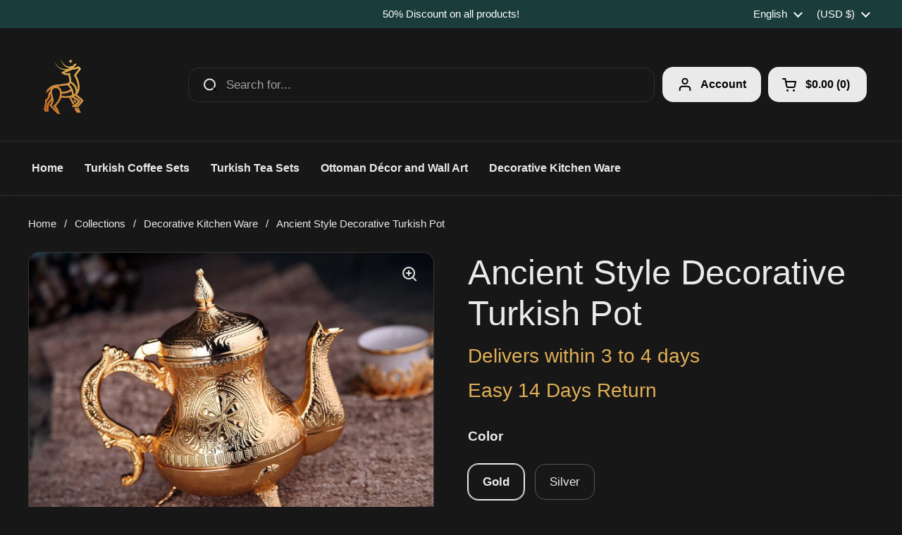

--- FILE ---
content_type: text/html; charset=utf-8
request_url: https://www.eliteturkishbazaar.com/en-in/products/decorative-heybeli-pitcher
body_size: 26812
content:
<!doctype html><html class="no-js" lang="en" dir="ltr">

<!-- omar start -->


<link href="//www.eliteturkishbazaar.com/cdn/shop/t/5/assets/elite-classes.css?v=132507746272238174771679058262" rel="stylesheet" type="text/css" media="all" />

  
<!-- Google Tag Manager -->
    <script>
          (function(w,d,s,l,i){w[l]=w[l]||[];w[l].push({'gtm.start':
        new Date().getTime(),event:'gtm.js'});var f=d.getElementsByTagName(s)[0],
        j=d.createElement(s),dl=l!='dataLayer'?'&l='+l:'';j.async=true;j.src=
        'https://www.googletagmanager.com/gtm.js?id='+i+dl;f.parentNode.insertBefore(j,f);
        })(window,document,'script','dataLayer','GTM-MG46R2V');
    </script>
<!-- End Google Tag Manager -->

  
  <!-- Google tag (gtag.js) -->
  
    <script async src="https://www.googletagmanager.com/gtag/js?id=G-ZDSVJ430W6"></script>
    <script>
      window.dataLayer = window.dataLayer || [];
      
      function gtag(){
        dataLayer.push(arguments);
      }

      gtag('js', new Date());
      gtag('config', 'G-ZDSVJ430W6');
    </script>
  
   <!-- Google tag (gtag.js) ends -->

  <!-- Hotjar Tracking Code for my site -->
  
<script>
    (function(h,o,t,j,a,r){
        h.hj=h.hj||function(){(h.hj.q=h.hj.q||[]).push(arguments)};
        h._hjSettings={hjid:3398813,hjsv:6};
        a=o.getElementsByTagName('head')[0];
        r=o.createElement('script');r.async=1;
        r.src=t+h._hjSettings.hjid+j+h._hjSettings.hjsv;
        a.appendChild(r);
    })(window,document,'https://static.hotjar.com/c/hotjar-','.js?sv=');
</script>


  <!-- Meta Pixel Code -->
<!--   <script>
    !function(f,b,e,v,n,t,s)
    {if(f.fbq)return;n=f.fbq=function(){n.callMethod?
    n.callMethod.apply(n,arguments):n.queue.push(arguments)};
    if(!f._fbq)f._fbq=n;n.push=n;n.loaded=!0;n.version='2.0';
    n.queue=[];t=b.createElement(e);t.async=!0;
    t.src=v;s=b.getElementsByTagName(e)[0];
    s.parentNode.insertBefore(t,s)}(window, document,'script',
    'https://connect.facebook.net/en_US/fbevents.js');
    fbq('init', '162752626755660');
    fbq('track', 'PageView');
  </script>
  <noscript>
      <img height="1" width="1" style="display:none"
    src="https://www.facebook.com/tr?id=162752626755660&ev=PageView&noscript=1"
  /></noscript> -->
<!-- End Meta Pixel Code -->
  

  <!-- omar end -->
  
<head>
<meta name="facebook-domain-verification" content="w3i8a7lxzir53eusjr5khmqa1myng9" />
	<meta charset="utf-8">
  <meta http-equiv="X-UA-Compatible" content="IE=edge,chrome=1">
  <meta name="viewport" content="width=device-width, initial-scale=1.0, height=device-height, minimum-scale=1.0"><link rel="shortcut icon" href="//www.eliteturkishbazaar.com/cdn/shop/files/logo-elite-icon.png?crop=center&height=32&v=1666193468&width=32" type="image/png" /><title>Ancient Style Decorative Turkish Pot &ndash; Elite Turkish Bazaar
</title><meta name="description" content="Royalty themed Decorative pot with Luxurious touch, sight and use Blings and shines with every movement  Pouring any beverage out of this decorative Pot to your guests will definitely be a sight they never forget. Hand decorated with beautiful patterns  Each pattern and each small detail was added by the hands of exper">

<meta property="og:site_name" content="Elite Turkish Bazaar">
<meta property="og:url" content="https://www.eliteturkishbazaar.com/en-in/products/decorative-heybeli-pitcher">
<meta property="og:title" content="Ancient Style Decorative Turkish Pot">
<meta property="og:type" content="product">
<meta property="og:description" content="Royalty themed Decorative pot with Luxurious touch, sight and use Blings and shines with every movement  Pouring any beverage out of this decorative Pot to your guests will definitely be a sight they never forget. Hand decorated with beautiful patterns  Each pattern and each small detail was added by the hands of exper"><meta property="og:image" content="http://www.eliteturkishbazaar.com/cdn/shop/products/Pot.jpg?v=1681213525">
  <meta property="og:image:secure_url" content="https://www.eliteturkishbazaar.com/cdn/shop/products/Pot.jpg?v=1681213525">
  <meta property="og:image:width" content="2035">
  <meta property="og:image:height" content="1749"><meta property="og:price:amount" content="60.00">
  <meta property="og:price:currency" content="USD"><meta name="twitter:card" content="summary_large_image">
<meta name="twitter:title" content="Ancient Style Decorative Turkish Pot">
<meta name="twitter:description" content="Royalty themed Decorative pot with Luxurious touch, sight and use Blings and shines with every movement  Pouring any beverage out of this decorative Pot to your guests will definitely be a sight they never forget. Hand decorated with beautiful patterns  Each pattern and each small detail was added by the hands of exper"><script type="application/ld+json">
  [
    {
      "@context": "https://schema.org",
      "@type": "WebSite",
      "name": "Elite Turkish Bazaar",
      "url": "https:\/\/www.eliteturkishbazaar.com"
    },
    {
      "@context": "https://schema.org",
      "@type": "Organization",
      "name": "Elite Turkish Bazaar",
      "url": "https:\/\/www.eliteturkishbazaar.com"
    }
  ]
</script>

<script type="application/ld+json">
{
  "@context": "http://schema.org",
  "@type": "BreadcrumbList",
  "itemListElement": [
    {
      "@type": "ListItem",
      "position": 1,
      "name": "Home",
      "item": "https://www.eliteturkishbazaar.com"
    },{
        "@type": "ListItem",
        "position": 2,
        "name": "Ancient Style Decorative Turkish Pot",
        "item": "https://www.eliteturkishbazaar.com/en-in/products/decorative-heybeli-pitcher"
      }]
}
</script><script type="application/ld+json">
  {
    "@context": "http://schema.org",
    "@type": "Product",
    "name": "Ancient Style Decorative Turkish Pot",
    "url": "https:\/\/www.eliteturkishbazaar.com\/en-in\/products\/decorative-heybeli-pitcher",
    "offers": [{
          "@type" : "Offer","sku": "DP-DE-G-001","availability" : "http://schema.org/InStock",
          "price" : 60.0,
          "priceCurrency" : "USD",
          "url" : "https:\/\/www.eliteturkishbazaar.com\/en-in\/products\/decorative-heybeli-pitcher?variant=43682748301633"
        },
{
          "@type" : "Offer","sku": "DP-DE-G-002","availability" : "http://schema.org/InStock",
          "price" : 60.0,
          "priceCurrency" : "USD",
          "url" : "https:\/\/www.eliteturkishbazaar.com\/en-in\/products\/decorative-heybeli-pitcher?variant=43682748334401"
        }
],
    "brand": {
      "@type": "Brand",
      "name": "Elite Turkish Brands"
    },
    "description": "Royalty themed Decorative pot with Luxurious touch, sight and use\nBlings and shines with every movement \nPouring any beverage out of this decorative Pot to your guests will definitely be a sight they never forget.\nHand decorated with beautiful patterns \nEach pattern and each small detail was added by the hands of expert decor artists to make presentation and kitchen time an absolute delight\n\nInstructions of use\n\n\nOur products are specially produced against blackening.\nDo not use chemical-containing products for cleaning.\nDo not wash in the dishwasher.\nJust wash with water.\nDo not leave it wet or damp.\nWipe with a dry cloth\n\n- Weight: 1.00 kg",
    "category": "","sku": "DP-DE-G-001",
    "image": {
      "@type": "ImageObject",
      "url": "https:\/\/www.eliteturkishbazaar.com\/cdn\/shop\/products\/Pot.jpg?v=1681213525",
      "image": "https:\/\/www.eliteturkishbazaar.com\/cdn\/shop\/products\/Pot.jpg?v=1681213525",
      "name": "Ancient Style Decorative Turkish Pot-Elite Turkish Bazaar",
      "width": "2035",
      "height": "1749"
    }
  }
  </script><link rel="canonical" href="https://www.eliteturkishbazaar.com/en-in/products/decorative-heybeli-pitcher">

  <link rel="preconnect" href="https://cdn.shopify.com"><style type="text/css">




</style>
<style type="text/css">

  :root {

    /* Direction */
    --direction: ltr;

    /* Font variables */

    --font-stack-headings: "system_ui", -apple-system, 'Segoe UI', Roboto, 'Helvetica Neue', 'Noto Sans', 'Liberation Sans', Arial, sans-serif, 'Apple Color Emoji', 'Segoe UI Emoji', 'Segoe UI Symbol', 'Noto Color Emoji';
    --font-weight-headings: 400;
    --font-style-headings: normal;

    --font-stack-body: "system_ui", -apple-system, 'Segoe UI', Roboto, 'Helvetica Neue', 'Noto Sans', 'Liberation Sans', Arial, sans-serif, 'Apple Color Emoji', 'Segoe UI Emoji', 'Segoe UI Symbol', 'Noto Color Emoji';
    --font-weight-body: 400;--font-weight-body-bold: 700;--font-style-body: normal;--font-weight-buttons: var(--font-weight-body);--font-weight-menu: var(--font-weight-body-bold);--base-headings-size: 70;
    --base-headings-line: 1.2;
    --base-body-size: 17;
    --base-body-line: 1.5;

    --base-menu-size: 16;

    /* Color variables */

    --color-background-header: #171717;
    --color-secondary-background-header: rgba(234, 234, 234, 0.08);
    --color-opacity-background-header: rgba(23, 23, 23, 0);
    --color-text-header: #eaeaea;
    --color-foreground-header: #000;
    --color-accent-header: #eaeaea;
    --color-foreground-accent-header: #000;
    --color-borders-header: rgba(234, 234, 234, 0.1);

    --color-background-main: #171717;
    --color-secondary-background-main: rgba(234, 234, 234, 0.08);
    --color-third-background-main: rgba(234, 234, 234, 0.04);
    --color-fourth-background-main: rgba(234, 234, 234, 0.02);
    --color-opacity-background-main: rgba(23, 23, 23, 0);
    --color-text-main: #eaeaea;
    --color-foreground-main: #000;
    --color-secondary-text-main: rgba(234, 234, 234, 0.6);
    --color-accent-main: #eaeaea;
    --color-foreground-accent-main: #000;
    --color-borders-main: rgba(234, 234, 234, 0.15);

    --color-background-cards: #171717;
    --color-text-cards: #eaeaea;
    --color-foreground-cards: #000;
    --color-secondary-text-cards: rgba(234, 234, 234, 0.6);
    --color-accent-cards: #eaeaea;
    --color-foreground-accent-cards: #000;
    --color-borders-cards: #eaeaea;

    --color-background-footer: #1a3d3b;
    --color-text-footer: #eaeaea;
    --color-accent-footer: #298556;
    --color-borders-footer: rgba(234, 234, 234, 0.15);

    --color-borders-forms-primary: rgba(234, 234, 234, 0.3);
    --color-borders-forms-secondary: rgba(234, 234, 234, 0.6);

    /* Borders */

    --border-width-cards: 1px;
    --border-radius-cards: 15px;
    --border-width-buttons: 1px;
    --border-radius-buttons: 15px;
    --border-width-forms: 1px;
    --border-radius-forms: 15px;

    /* Layout */
    --grid-gap-original-base: 26px;
    --container-vertical-space-base: 100px;

  }

  .facets__summary, #main select, .sidebar select {
    background-image: url('data:image/svg+xml;utf8,<svg width="13" height="8" fill="none" xmlns="http://www.w3.org/2000/svg"><path d="M1.414.086 7.9 6.57 6.485 7.985 0 1.5 1.414.086Z" fill="%23eaeaea"/><path d="M12.985 1.515 6.5 8 5.085 6.586 11.571.101l1.414 1.414Z" fill="%23eaeaea"/></svg>');
  }

  .card .star-rating__stars {
    background-image: url('data:image/svg+xml;utf8,<svg width="20" height="13" viewBox="0 0 14 13" fill="none" xmlns="http://www.w3.org/2000/svg"><path d="m7 0 1.572 4.837h5.085l-4.114 2.99 1.572 4.836L7 9.673l-4.114 2.99 1.571-4.837-4.114-2.99h5.085L7 0Z" stroke="%23eaeaea" stroke-width="1"/></svg>');
  }
  .card .star-rating__stars-active {
    background-image: url('data:image/svg+xml;utf8,<svg width="20" height="13" viewBox="0 0 14 13" fill="none" xmlns="http://www.w3.org/2000/svg"><path d="m7 0 1.572 4.837h5.085l-4.114 2.99 1.572 4.836L7 9.673l-4.114 2.99 1.571-4.837-4.114-2.99h5.085L7 0Z" fill="%23eaeaea" stroke-width="0"/></svg>');
  }

  .star-rating__stars {
    background-image: url('data:image/svg+xml;utf8,<svg width="20" height="13" viewBox="0 0 14 13" fill="none" xmlns="http://www.w3.org/2000/svg"><path d="m7 0 1.572 4.837h5.085l-4.114 2.99 1.572 4.836L7 9.673l-4.114 2.99 1.571-4.837-4.114-2.99h5.085L7 0Z" stroke="%23eaeaea" stroke-width="1"/></svg>');
  }
  .star-rating__stars-active {
    background-image: url('data:image/svg+xml;utf8,<svg width="20" height="13" viewBox="0 0 14 13" fill="none" xmlns="http://www.w3.org/2000/svg"><path d="m7 0 1.572 4.837h5.085l-4.114 2.99 1.572 4.836L7 9.673l-4.114 2.99 1.571-4.837-4.114-2.99h5.085L7 0Z" fill="%23eaeaea" stroke-width="0"/></svg>');
  }

</style>

<style id="root-height">
  :root {
    --window-height: 100vh;
  }
</style><link href="//www.eliteturkishbazaar.com/cdn/shop/t/5/assets/theme.css?v=3870382757751406001674124443" as="style" rel="preload"><link href="//www.eliteturkishbazaar.com/cdn/shop/t/5/assets/section-header.css?v=164569098049124312851677949031" as="style" rel="preload"><link href="//www.eliteturkishbazaar.com/cdn/shop/t/5/assets/section-main-product.css?v=71267907723153738791674124443" as="style" rel="preload"><link rel="preload" as="image" href="//www.eliteturkishbazaar.com/cdn/shop/products/Pot.jpg?v=1681213525&width=480" imagesrcset="//www.eliteturkishbazaar.com/cdn/shop/products/Pot.jpg?v=1681213525&width=240 240w,//www.eliteturkishbazaar.com/cdn/shop/products/Pot.jpg?v=1681213525&width=360 360w,//www.eliteturkishbazaar.com/cdn/shop/products/Pot.jpg?v=1681213525&width=420 420w,//www.eliteturkishbazaar.com/cdn/shop/products/Pot.jpg?v=1681213525&width=480 480w,//www.eliteturkishbazaar.com/cdn/shop/products/Pot.jpg?v=1681213525&width=640 640w,//www.eliteturkishbazaar.com/cdn/shop/products/Pot.jpg?v=1681213525&width=840 840w,//www.eliteturkishbazaar.com/cdn/shop/products/Pot.jpg?v=1681213525&width=1080 1080w,//www.eliteturkishbazaar.com/cdn/shop/products/Pot.jpg?v=1681213525&width=1280 1280w,//www.eliteturkishbazaar.com/cdn/shop/products/Pot.jpg?v=1681213525&width=1540 1540w,//www.eliteturkishbazaar.com/cdn/shop/products/Pot.jpg?v=1681213525&width=1860 1860w" imagesizes="(max-width: 767px) calc(100vw - 20px), (max-width: 1360px) 50vw, 620px"><link href="//www.eliteturkishbazaar.com/cdn/shop/t/5/assets/theme.css?v=3870382757751406001674124443" rel="stylesheet" type="text/css" media="all" />

	<script>window.performance && window.performance.mark && window.performance.mark('shopify.content_for_header.start');</script><meta name="facebook-domain-verification" content="rrbrqyoirrep14yfag7xrywwq1q2qz">
<meta id="shopify-digital-wallet" name="shopify-digital-wallet" content="/66365161793/digital_wallets/dialog">
<link rel="alternate" hreflang="x-default" href="https://www.eliteturkishbazaar.com/products/decorative-heybeli-pitcher">
<link rel="alternate" hreflang="en" href="https://www.eliteturkishbazaar.com/products/decorative-heybeli-pitcher">
<link rel="alternate" hreflang="en-HK" href="https://www.eliteturkishbazaar.com/en-in/products/decorative-heybeli-pitcher">
<link rel="alternate" hreflang="ar-HK" href="https://www.eliteturkishbazaar.com/ar-in/products/decorative-heybeli-pitcher">
<link rel="alternate" hreflang="en-IL" href="https://www.eliteturkishbazaar.com/en-in/products/decorative-heybeli-pitcher">
<link rel="alternate" hreflang="ar-IL" href="https://www.eliteturkishbazaar.com/ar-in/products/decorative-heybeli-pitcher">
<link rel="alternate" hreflang="en-JP" href="https://www.eliteturkishbazaar.com/en-in/products/decorative-heybeli-pitcher">
<link rel="alternate" hreflang="ar-JP" href="https://www.eliteturkishbazaar.com/ar-in/products/decorative-heybeli-pitcher">
<link rel="alternate" hreflang="en-KR" href="https://www.eliteturkishbazaar.com/en-in/products/decorative-heybeli-pitcher">
<link rel="alternate" hreflang="ar-KR" href="https://www.eliteturkishbazaar.com/ar-in/products/decorative-heybeli-pitcher">
<link rel="alternate" hreflang="en-MY" href="https://www.eliteturkishbazaar.com/en-in/products/decorative-heybeli-pitcher">
<link rel="alternate" hreflang="ar-MY" href="https://www.eliteturkishbazaar.com/ar-in/products/decorative-heybeli-pitcher">
<link rel="alternate" hreflang="en-NZ" href="https://www.eliteturkishbazaar.com/en-in/products/decorative-heybeli-pitcher">
<link rel="alternate" hreflang="ar-NZ" href="https://www.eliteturkishbazaar.com/ar-in/products/decorative-heybeli-pitcher">
<link rel="alternate" hreflang="en-SG" href="https://www.eliteturkishbazaar.com/en-in/products/decorative-heybeli-pitcher">
<link rel="alternate" hreflang="ar-SG" href="https://www.eliteturkishbazaar.com/ar-in/products/decorative-heybeli-pitcher">
<link rel="alternate" hreflang="en-AG" href="https://www.eliteturkishbazaar.com/en-in/products/decorative-heybeli-pitcher">
<link rel="alternate" hreflang="ar-AG" href="https://www.eliteturkishbazaar.com/ar-in/products/decorative-heybeli-pitcher">
<link rel="alternate" hreflang="en-AI" href="https://www.eliteturkishbazaar.com/en-in/products/decorative-heybeli-pitcher">
<link rel="alternate" hreflang="ar-AI" href="https://www.eliteturkishbazaar.com/ar-in/products/decorative-heybeli-pitcher">
<link rel="alternate" hreflang="en-AR" href="https://www.eliteturkishbazaar.com/en-in/products/decorative-heybeli-pitcher">
<link rel="alternate" hreflang="ar-AR" href="https://www.eliteturkishbazaar.com/ar-in/products/decorative-heybeli-pitcher">
<link rel="alternate" hreflang="en-AW" href="https://www.eliteturkishbazaar.com/en-in/products/decorative-heybeli-pitcher">
<link rel="alternate" hreflang="ar-AW" href="https://www.eliteturkishbazaar.com/ar-in/products/decorative-heybeli-pitcher">
<link rel="alternate" hreflang="en-BB" href="https://www.eliteturkishbazaar.com/en-in/products/decorative-heybeli-pitcher">
<link rel="alternate" hreflang="ar-BB" href="https://www.eliteturkishbazaar.com/ar-in/products/decorative-heybeli-pitcher">
<link rel="alternate" hreflang="en-BL" href="https://www.eliteturkishbazaar.com/en-in/products/decorative-heybeli-pitcher">
<link rel="alternate" hreflang="ar-BL" href="https://www.eliteturkishbazaar.com/ar-in/products/decorative-heybeli-pitcher">
<link rel="alternate" hreflang="en-BM" href="https://www.eliteturkishbazaar.com/en-in/products/decorative-heybeli-pitcher">
<link rel="alternate" hreflang="ar-BM" href="https://www.eliteturkishbazaar.com/ar-in/products/decorative-heybeli-pitcher">
<link rel="alternate" hreflang="en-BO" href="https://www.eliteturkishbazaar.com/en-in/products/decorative-heybeli-pitcher">
<link rel="alternate" hreflang="ar-BO" href="https://www.eliteturkishbazaar.com/ar-in/products/decorative-heybeli-pitcher">
<link rel="alternate" hreflang="en-BQ" href="https://www.eliteturkishbazaar.com/en-in/products/decorative-heybeli-pitcher">
<link rel="alternate" hreflang="ar-BQ" href="https://www.eliteturkishbazaar.com/ar-in/products/decorative-heybeli-pitcher">
<link rel="alternate" hreflang="en-BR" href="https://www.eliteturkishbazaar.com/en-in/products/decorative-heybeli-pitcher">
<link rel="alternate" hreflang="ar-BR" href="https://www.eliteturkishbazaar.com/ar-in/products/decorative-heybeli-pitcher">
<link rel="alternate" hreflang="en-BS" href="https://www.eliteturkishbazaar.com/en-in/products/decorative-heybeli-pitcher">
<link rel="alternate" hreflang="ar-BS" href="https://www.eliteturkishbazaar.com/ar-in/products/decorative-heybeli-pitcher">
<link rel="alternate" hreflang="en-BZ" href="https://www.eliteturkishbazaar.com/en-in/products/decorative-heybeli-pitcher">
<link rel="alternate" hreflang="ar-BZ" href="https://www.eliteturkishbazaar.com/ar-in/products/decorative-heybeli-pitcher">
<link rel="alternate" hreflang="en-CK" href="https://www.eliteturkishbazaar.com/en-in/products/decorative-heybeli-pitcher">
<link rel="alternate" hreflang="ar-CK" href="https://www.eliteturkishbazaar.com/ar-in/products/decorative-heybeli-pitcher">
<link rel="alternate" hreflang="en-CL" href="https://www.eliteturkishbazaar.com/en-in/products/decorative-heybeli-pitcher">
<link rel="alternate" hreflang="ar-CL" href="https://www.eliteturkishbazaar.com/ar-in/products/decorative-heybeli-pitcher">
<link rel="alternate" hreflang="en-CO" href="https://www.eliteturkishbazaar.com/en-in/products/decorative-heybeli-pitcher">
<link rel="alternate" hreflang="ar-CO" href="https://www.eliteturkishbazaar.com/ar-in/products/decorative-heybeli-pitcher">
<link rel="alternate" hreflang="en-CR" href="https://www.eliteturkishbazaar.com/en-in/products/decorative-heybeli-pitcher">
<link rel="alternate" hreflang="ar-CR" href="https://www.eliteturkishbazaar.com/ar-in/products/decorative-heybeli-pitcher">
<link rel="alternate" hreflang="en-CW" href="https://www.eliteturkishbazaar.com/en-in/products/decorative-heybeli-pitcher">
<link rel="alternate" hreflang="ar-CW" href="https://www.eliteturkishbazaar.com/ar-in/products/decorative-heybeli-pitcher">
<link rel="alternate" hreflang="en-DM" href="https://www.eliteturkishbazaar.com/en-in/products/decorative-heybeli-pitcher">
<link rel="alternate" hreflang="ar-DM" href="https://www.eliteturkishbazaar.com/ar-in/products/decorative-heybeli-pitcher">
<link rel="alternate" hreflang="en-DO" href="https://www.eliteturkishbazaar.com/en-in/products/decorative-heybeli-pitcher">
<link rel="alternate" hreflang="ar-DO" href="https://www.eliteturkishbazaar.com/ar-in/products/decorative-heybeli-pitcher">
<link rel="alternate" hreflang="en-EC" href="https://www.eliteturkishbazaar.com/en-in/products/decorative-heybeli-pitcher">
<link rel="alternate" hreflang="ar-EC" href="https://www.eliteturkishbazaar.com/ar-in/products/decorative-heybeli-pitcher">
<link rel="alternate" hreflang="en-FJ" href="https://www.eliteturkishbazaar.com/en-in/products/decorative-heybeli-pitcher">
<link rel="alternate" hreflang="ar-FJ" href="https://www.eliteturkishbazaar.com/ar-in/products/decorative-heybeli-pitcher">
<link rel="alternate" hreflang="en-FK" href="https://www.eliteturkishbazaar.com/en-in/products/decorative-heybeli-pitcher">
<link rel="alternate" hreflang="ar-FK" href="https://www.eliteturkishbazaar.com/ar-in/products/decorative-heybeli-pitcher">
<link rel="alternate" hreflang="en-GD" href="https://www.eliteturkishbazaar.com/en-in/products/decorative-heybeli-pitcher">
<link rel="alternate" hreflang="ar-GD" href="https://www.eliteturkishbazaar.com/ar-in/products/decorative-heybeli-pitcher">
<link rel="alternate" hreflang="en-GF" href="https://www.eliteturkishbazaar.com/en-in/products/decorative-heybeli-pitcher">
<link rel="alternate" hreflang="ar-GF" href="https://www.eliteturkishbazaar.com/ar-in/products/decorative-heybeli-pitcher">
<link rel="alternate" hreflang="en-GS" href="https://www.eliteturkishbazaar.com/en-in/products/decorative-heybeli-pitcher">
<link rel="alternate" hreflang="ar-GS" href="https://www.eliteturkishbazaar.com/ar-in/products/decorative-heybeli-pitcher">
<link rel="alternate" hreflang="en-GT" href="https://www.eliteturkishbazaar.com/en-in/products/decorative-heybeli-pitcher">
<link rel="alternate" hreflang="ar-GT" href="https://www.eliteturkishbazaar.com/ar-in/products/decorative-heybeli-pitcher">
<link rel="alternate" hreflang="en-GY" href="https://www.eliteturkishbazaar.com/en-in/products/decorative-heybeli-pitcher">
<link rel="alternate" hreflang="ar-GY" href="https://www.eliteturkishbazaar.com/ar-in/products/decorative-heybeli-pitcher">
<link rel="alternate" hreflang="en-HN" href="https://www.eliteturkishbazaar.com/en-in/products/decorative-heybeli-pitcher">
<link rel="alternate" hreflang="ar-HN" href="https://www.eliteturkishbazaar.com/ar-in/products/decorative-heybeli-pitcher">
<link rel="alternate" hreflang="en-HT" href="https://www.eliteturkishbazaar.com/en-in/products/decorative-heybeli-pitcher">
<link rel="alternate" hreflang="ar-HT" href="https://www.eliteturkishbazaar.com/ar-in/products/decorative-heybeli-pitcher">
<link rel="alternate" hreflang="en-JM" href="https://www.eliteturkishbazaar.com/en-in/products/decorative-heybeli-pitcher">
<link rel="alternate" hreflang="ar-JM" href="https://www.eliteturkishbazaar.com/ar-in/products/decorative-heybeli-pitcher">
<link rel="alternate" hreflang="en-KI" href="https://www.eliteturkishbazaar.com/en-in/products/decorative-heybeli-pitcher">
<link rel="alternate" hreflang="ar-KI" href="https://www.eliteturkishbazaar.com/ar-in/products/decorative-heybeli-pitcher">
<link rel="alternate" hreflang="en-KN" href="https://www.eliteturkishbazaar.com/en-in/products/decorative-heybeli-pitcher">
<link rel="alternate" hreflang="ar-KN" href="https://www.eliteturkishbazaar.com/ar-in/products/decorative-heybeli-pitcher">
<link rel="alternate" hreflang="en-KY" href="https://www.eliteturkishbazaar.com/en-in/products/decorative-heybeli-pitcher">
<link rel="alternate" hreflang="ar-KY" href="https://www.eliteturkishbazaar.com/ar-in/products/decorative-heybeli-pitcher">
<link rel="alternate" hreflang="en-LC" href="https://www.eliteturkishbazaar.com/en-in/products/decorative-heybeli-pitcher">
<link rel="alternate" hreflang="ar-LC" href="https://www.eliteturkishbazaar.com/ar-in/products/decorative-heybeli-pitcher">
<link rel="alternate" hreflang="en-MF" href="https://www.eliteturkishbazaar.com/en-in/products/decorative-heybeli-pitcher">
<link rel="alternate" hreflang="ar-MF" href="https://www.eliteturkishbazaar.com/ar-in/products/decorative-heybeli-pitcher">
<link rel="alternate" hreflang="en-MQ" href="https://www.eliteturkishbazaar.com/en-in/products/decorative-heybeli-pitcher">
<link rel="alternate" hreflang="ar-MQ" href="https://www.eliteturkishbazaar.com/ar-in/products/decorative-heybeli-pitcher">
<link rel="alternate" hreflang="en-MS" href="https://www.eliteturkishbazaar.com/en-in/products/decorative-heybeli-pitcher">
<link rel="alternate" hreflang="ar-MS" href="https://www.eliteturkishbazaar.com/ar-in/products/decorative-heybeli-pitcher">
<link rel="alternate" hreflang="en-MX" href="https://www.eliteturkishbazaar.com/en-in/products/decorative-heybeli-pitcher">
<link rel="alternate" hreflang="ar-MX" href="https://www.eliteturkishbazaar.com/ar-in/products/decorative-heybeli-pitcher">
<link rel="alternate" hreflang="en-NC" href="https://www.eliteturkishbazaar.com/en-in/products/decorative-heybeli-pitcher">
<link rel="alternate" hreflang="ar-NC" href="https://www.eliteturkishbazaar.com/ar-in/products/decorative-heybeli-pitcher">
<link rel="alternate" hreflang="en-NF" href="https://www.eliteturkishbazaar.com/en-in/products/decorative-heybeli-pitcher">
<link rel="alternate" hreflang="ar-NF" href="https://www.eliteturkishbazaar.com/ar-in/products/decorative-heybeli-pitcher">
<link rel="alternate" hreflang="en-NI" href="https://www.eliteturkishbazaar.com/en-in/products/decorative-heybeli-pitcher">
<link rel="alternate" hreflang="ar-NI" href="https://www.eliteturkishbazaar.com/ar-in/products/decorative-heybeli-pitcher">
<link rel="alternate" hreflang="en-NR" href="https://www.eliteturkishbazaar.com/en-in/products/decorative-heybeli-pitcher">
<link rel="alternate" hreflang="ar-NR" href="https://www.eliteturkishbazaar.com/ar-in/products/decorative-heybeli-pitcher">
<link rel="alternate" hreflang="en-NU" href="https://www.eliteturkishbazaar.com/en-in/products/decorative-heybeli-pitcher">
<link rel="alternate" hreflang="ar-NU" href="https://www.eliteturkishbazaar.com/ar-in/products/decorative-heybeli-pitcher">
<link rel="alternate" hreflang="en-PA" href="https://www.eliteturkishbazaar.com/en-in/products/decorative-heybeli-pitcher">
<link rel="alternate" hreflang="ar-PA" href="https://www.eliteturkishbazaar.com/ar-in/products/decorative-heybeli-pitcher">
<link rel="alternate" hreflang="en-PE" href="https://www.eliteturkishbazaar.com/en-in/products/decorative-heybeli-pitcher">
<link rel="alternate" hreflang="ar-PE" href="https://www.eliteturkishbazaar.com/ar-in/products/decorative-heybeli-pitcher">
<link rel="alternate" hreflang="en-PF" href="https://www.eliteturkishbazaar.com/en-in/products/decorative-heybeli-pitcher">
<link rel="alternate" hreflang="ar-PF" href="https://www.eliteturkishbazaar.com/ar-in/products/decorative-heybeli-pitcher">
<link rel="alternate" hreflang="en-PG" href="https://www.eliteturkishbazaar.com/en-in/products/decorative-heybeli-pitcher">
<link rel="alternate" hreflang="ar-PG" href="https://www.eliteturkishbazaar.com/ar-in/products/decorative-heybeli-pitcher">
<link rel="alternate" hreflang="en-PM" href="https://www.eliteturkishbazaar.com/en-in/products/decorative-heybeli-pitcher">
<link rel="alternate" hreflang="ar-PM" href="https://www.eliteturkishbazaar.com/ar-in/products/decorative-heybeli-pitcher">
<link rel="alternate" hreflang="en-PN" href="https://www.eliteturkishbazaar.com/en-in/products/decorative-heybeli-pitcher">
<link rel="alternate" hreflang="ar-PN" href="https://www.eliteturkishbazaar.com/ar-in/products/decorative-heybeli-pitcher">
<link rel="alternate" hreflang="en-PY" href="https://www.eliteturkishbazaar.com/en-in/products/decorative-heybeli-pitcher">
<link rel="alternate" hreflang="ar-PY" href="https://www.eliteturkishbazaar.com/ar-in/products/decorative-heybeli-pitcher">
<link rel="alternate" hreflang="en-SB" href="https://www.eliteturkishbazaar.com/en-in/products/decorative-heybeli-pitcher">
<link rel="alternate" hreflang="ar-SB" href="https://www.eliteturkishbazaar.com/ar-in/products/decorative-heybeli-pitcher">
<link rel="alternate" hreflang="en-SR" href="https://www.eliteturkishbazaar.com/en-in/products/decorative-heybeli-pitcher">
<link rel="alternate" hreflang="ar-SR" href="https://www.eliteturkishbazaar.com/ar-in/products/decorative-heybeli-pitcher">
<link rel="alternate" hreflang="en-SV" href="https://www.eliteturkishbazaar.com/en-in/products/decorative-heybeli-pitcher">
<link rel="alternate" hreflang="ar-SV" href="https://www.eliteturkishbazaar.com/ar-in/products/decorative-heybeli-pitcher">
<link rel="alternate" hreflang="en-SX" href="https://www.eliteturkishbazaar.com/en-in/products/decorative-heybeli-pitcher">
<link rel="alternate" hreflang="ar-SX" href="https://www.eliteturkishbazaar.com/ar-in/products/decorative-heybeli-pitcher">
<link rel="alternate" hreflang="en-TC" href="https://www.eliteturkishbazaar.com/en-in/products/decorative-heybeli-pitcher">
<link rel="alternate" hreflang="ar-TC" href="https://www.eliteturkishbazaar.com/ar-in/products/decorative-heybeli-pitcher">
<link rel="alternate" hreflang="en-TF" href="https://www.eliteturkishbazaar.com/en-in/products/decorative-heybeli-pitcher">
<link rel="alternate" hreflang="ar-TF" href="https://www.eliteturkishbazaar.com/ar-in/products/decorative-heybeli-pitcher">
<link rel="alternate" hreflang="en-TK" href="https://www.eliteturkishbazaar.com/en-in/products/decorative-heybeli-pitcher">
<link rel="alternate" hreflang="ar-TK" href="https://www.eliteturkishbazaar.com/ar-in/products/decorative-heybeli-pitcher">
<link rel="alternate" hreflang="en-TL" href="https://www.eliteturkishbazaar.com/en-in/products/decorative-heybeli-pitcher">
<link rel="alternate" hreflang="ar-TL" href="https://www.eliteturkishbazaar.com/ar-in/products/decorative-heybeli-pitcher">
<link rel="alternate" hreflang="en-TO" href="https://www.eliteturkishbazaar.com/en-in/products/decorative-heybeli-pitcher">
<link rel="alternate" hreflang="ar-TO" href="https://www.eliteturkishbazaar.com/ar-in/products/decorative-heybeli-pitcher">
<link rel="alternate" hreflang="en-TT" href="https://www.eliteturkishbazaar.com/en-in/products/decorative-heybeli-pitcher">
<link rel="alternate" hreflang="ar-TT" href="https://www.eliteturkishbazaar.com/ar-in/products/decorative-heybeli-pitcher">
<link rel="alternate" hreflang="en-TV" href="https://www.eliteturkishbazaar.com/en-in/products/decorative-heybeli-pitcher">
<link rel="alternate" hreflang="ar-TV" href="https://www.eliteturkishbazaar.com/ar-in/products/decorative-heybeli-pitcher">
<link rel="alternate" hreflang="en-UM" href="https://www.eliteturkishbazaar.com/en-in/products/decorative-heybeli-pitcher">
<link rel="alternate" hreflang="ar-UM" href="https://www.eliteturkishbazaar.com/ar-in/products/decorative-heybeli-pitcher">
<link rel="alternate" hreflang="en-UY" href="https://www.eliteturkishbazaar.com/en-in/products/decorative-heybeli-pitcher">
<link rel="alternate" hreflang="ar-UY" href="https://www.eliteturkishbazaar.com/ar-in/products/decorative-heybeli-pitcher">
<link rel="alternate" hreflang="en-VC" href="https://www.eliteturkishbazaar.com/en-in/products/decorative-heybeli-pitcher">
<link rel="alternate" hreflang="ar-VC" href="https://www.eliteturkishbazaar.com/ar-in/products/decorative-heybeli-pitcher">
<link rel="alternate" hreflang="en-VE" href="https://www.eliteturkishbazaar.com/en-in/products/decorative-heybeli-pitcher">
<link rel="alternate" hreflang="ar-VE" href="https://www.eliteturkishbazaar.com/ar-in/products/decorative-heybeli-pitcher">
<link rel="alternate" hreflang="en-VG" href="https://www.eliteturkishbazaar.com/en-in/products/decorative-heybeli-pitcher">
<link rel="alternate" hreflang="ar-VG" href="https://www.eliteturkishbazaar.com/ar-in/products/decorative-heybeli-pitcher">
<link rel="alternate" hreflang="en-VU" href="https://www.eliteturkishbazaar.com/en-in/products/decorative-heybeli-pitcher">
<link rel="alternate" hreflang="ar-VU" href="https://www.eliteturkishbazaar.com/ar-in/products/decorative-heybeli-pitcher">
<link rel="alternate" hreflang="en-WF" href="https://www.eliteturkishbazaar.com/en-in/products/decorative-heybeli-pitcher">
<link rel="alternate" hreflang="ar-WF" href="https://www.eliteturkishbazaar.com/ar-in/products/decorative-heybeli-pitcher">
<link rel="alternate" hreflang="en-WS" href="https://www.eliteturkishbazaar.com/en-in/products/decorative-heybeli-pitcher">
<link rel="alternate" hreflang="ar-WS" href="https://www.eliteturkishbazaar.com/ar-in/products/decorative-heybeli-pitcher">
<link rel="alternate" hreflang="en-EG" href="https://www.eliteturkishbazaar.com/en-in/products/decorative-heybeli-pitcher">
<link rel="alternate" hreflang="ar-EG" href="https://www.eliteturkishbazaar.com/ar-in/products/decorative-heybeli-pitcher">
<link rel="alternate" type="application/json+oembed" href="https://www.eliteturkishbazaar.com/en-in/products/decorative-heybeli-pitcher.oembed">
<script async="async" src="/checkouts/internal/preloads.js?locale=en-BM"></script>
<script id="shopify-features" type="application/json">{"accessToken":"9fc51e7678b36573cbfe0a8486fe111e","betas":["rich-media-storefront-analytics"],"domain":"www.eliteturkishbazaar.com","predictiveSearch":true,"shopId":66365161793,"locale":"en"}</script>
<script>var Shopify = Shopify || {};
Shopify.shop = "elite-turkish-brands.myshopify.com";
Shopify.locale = "en";
Shopify.currency = {"active":"USD","rate":"1.0"};
Shopify.country = "BM";
Shopify.theme = {"name":"Local","id":142532608321,"schema_name":"Local","schema_version":"1.2.2","theme_store_id":1651,"role":"main"};
Shopify.theme.handle = "null";
Shopify.theme.style = {"id":null,"handle":null};
Shopify.cdnHost = "www.eliteturkishbazaar.com/cdn";
Shopify.routes = Shopify.routes || {};
Shopify.routes.root = "/en-in/";</script>
<script type="module">!function(o){(o.Shopify=o.Shopify||{}).modules=!0}(window);</script>
<script>!function(o){function n(){var o=[];function n(){o.push(Array.prototype.slice.apply(arguments))}return n.q=o,n}var t=o.Shopify=o.Shopify||{};t.loadFeatures=n(),t.autoloadFeatures=n()}(window);</script>
<script id="shop-js-analytics" type="application/json">{"pageType":"product"}</script>
<script defer="defer" async type="module" src="//www.eliteturkishbazaar.com/cdn/shopifycloud/shop-js/modules/v2/client.init-shop-cart-sync_BdyHc3Nr.en.esm.js"></script>
<script defer="defer" async type="module" src="//www.eliteturkishbazaar.com/cdn/shopifycloud/shop-js/modules/v2/chunk.common_Daul8nwZ.esm.js"></script>
<script type="module">
  await import("//www.eliteturkishbazaar.com/cdn/shopifycloud/shop-js/modules/v2/client.init-shop-cart-sync_BdyHc3Nr.en.esm.js");
await import("//www.eliteturkishbazaar.com/cdn/shopifycloud/shop-js/modules/v2/chunk.common_Daul8nwZ.esm.js");

  window.Shopify.SignInWithShop?.initShopCartSync?.({"fedCMEnabled":true,"windoidEnabled":true});

</script>
<script id="__st">var __st={"a":66365161793,"offset":10800,"reqid":"0aa53f14-4618-477d-bc37-59151db13bb1-1768987373","pageurl":"www.eliteturkishbazaar.com\/en-in\/products\/decorative-heybeli-pitcher","u":"4b1769916dc7","p":"product","rtyp":"product","rid":7975709147457};</script>
<script>window.ShopifyPaypalV4VisibilityTracking = true;</script>
<script id="captcha-bootstrap">!function(){'use strict';const t='contact',e='account',n='new_comment',o=[[t,t],['blogs',n],['comments',n],[t,'customer']],c=[[e,'customer_login'],[e,'guest_login'],[e,'recover_customer_password'],[e,'create_customer']],r=t=>t.map((([t,e])=>`form[action*='/${t}']:not([data-nocaptcha='true']) input[name='form_type'][value='${e}']`)).join(','),a=t=>()=>t?[...document.querySelectorAll(t)].map((t=>t.form)):[];function s(){const t=[...o],e=r(t);return a(e)}const i='password',u='form_key',d=['recaptcha-v3-token','g-recaptcha-response','h-captcha-response',i],f=()=>{try{return window.sessionStorage}catch{return}},m='__shopify_v',_=t=>t.elements[u];function p(t,e,n=!1){try{const o=window.sessionStorage,c=JSON.parse(o.getItem(e)),{data:r}=function(t){const{data:e,action:n}=t;return t[m]||n?{data:e,action:n}:{data:t,action:n}}(c);for(const[e,n]of Object.entries(r))t.elements[e]&&(t.elements[e].value=n);n&&o.removeItem(e)}catch(o){console.error('form repopulation failed',{error:o})}}const l='form_type',E='cptcha';function T(t){t.dataset[E]=!0}const w=window,h=w.document,L='Shopify',v='ce_forms',y='captcha';let A=!1;((t,e)=>{const n=(g='f06e6c50-85a8-45c8-87d0-21a2b65856fe',I='https://cdn.shopify.com/shopifycloud/storefront-forms-hcaptcha/ce_storefront_forms_captcha_hcaptcha.v1.5.2.iife.js',D={infoText:'Protected by hCaptcha',privacyText:'Privacy',termsText:'Terms'},(t,e,n)=>{const o=w[L][v],c=o.bindForm;if(c)return c(t,g,e,D).then(n);var r;o.q.push([[t,g,e,D],n]),r=I,A||(h.body.append(Object.assign(h.createElement('script'),{id:'captcha-provider',async:!0,src:r})),A=!0)});var g,I,D;w[L]=w[L]||{},w[L][v]=w[L][v]||{},w[L][v].q=[],w[L][y]=w[L][y]||{},w[L][y].protect=function(t,e){n(t,void 0,e),T(t)},Object.freeze(w[L][y]),function(t,e,n,w,h,L){const[v,y,A,g]=function(t,e,n){const i=e?o:[],u=t?c:[],d=[...i,...u],f=r(d),m=r(i),_=r(d.filter((([t,e])=>n.includes(e))));return[a(f),a(m),a(_),s()]}(w,h,L),I=t=>{const e=t.target;return e instanceof HTMLFormElement?e:e&&e.form},D=t=>v().includes(t);t.addEventListener('submit',(t=>{const e=I(t);if(!e)return;const n=D(e)&&!e.dataset.hcaptchaBound&&!e.dataset.recaptchaBound,o=_(e),c=g().includes(e)&&(!o||!o.value);(n||c)&&t.preventDefault(),c&&!n&&(function(t){try{if(!f())return;!function(t){const e=f();if(!e)return;const n=_(t);if(!n)return;const o=n.value;o&&e.removeItem(o)}(t);const e=Array.from(Array(32),(()=>Math.random().toString(36)[2])).join('');!function(t,e){_(t)||t.append(Object.assign(document.createElement('input'),{type:'hidden',name:u})),t.elements[u].value=e}(t,e),function(t,e){const n=f();if(!n)return;const o=[...t.querySelectorAll(`input[type='${i}']`)].map((({name:t})=>t)),c=[...d,...o],r={};for(const[a,s]of new FormData(t).entries())c.includes(a)||(r[a]=s);n.setItem(e,JSON.stringify({[m]:1,action:t.action,data:r}))}(t,e)}catch(e){console.error('failed to persist form',e)}}(e),e.submit())}));const S=(t,e)=>{t&&!t.dataset[E]&&(n(t,e.some((e=>e===t))),T(t))};for(const o of['focusin','change'])t.addEventListener(o,(t=>{const e=I(t);D(e)&&S(e,y())}));const B=e.get('form_key'),M=e.get(l),P=B&&M;t.addEventListener('DOMContentLoaded',(()=>{const t=y();if(P)for(const e of t)e.elements[l].value===M&&p(e,B);[...new Set([...A(),...v().filter((t=>'true'===t.dataset.shopifyCaptcha))])].forEach((e=>S(e,t)))}))}(h,new URLSearchParams(w.location.search),n,t,e,['guest_login'])})(!0,!0)}();</script>
<script integrity="sha256-4kQ18oKyAcykRKYeNunJcIwy7WH5gtpwJnB7kiuLZ1E=" data-source-attribution="shopify.loadfeatures" defer="defer" src="//www.eliteturkishbazaar.com/cdn/shopifycloud/storefront/assets/storefront/load_feature-a0a9edcb.js" crossorigin="anonymous"></script>
<script data-source-attribution="shopify.dynamic_checkout.dynamic.init">var Shopify=Shopify||{};Shopify.PaymentButton=Shopify.PaymentButton||{isStorefrontPortableWallets:!0,init:function(){window.Shopify.PaymentButton.init=function(){};var t=document.createElement("script");t.src="https://www.eliteturkishbazaar.com/cdn/shopifycloud/portable-wallets/latest/portable-wallets.en.js",t.type="module",document.head.appendChild(t)}};
</script>
<script data-source-attribution="shopify.dynamic_checkout.buyer_consent">
  function portableWalletsHideBuyerConsent(e){var t=document.getElementById("shopify-buyer-consent"),n=document.getElementById("shopify-subscription-policy-button");t&&n&&(t.classList.add("hidden"),t.setAttribute("aria-hidden","true"),n.removeEventListener("click",e))}function portableWalletsShowBuyerConsent(e){var t=document.getElementById("shopify-buyer-consent"),n=document.getElementById("shopify-subscription-policy-button");t&&n&&(t.classList.remove("hidden"),t.removeAttribute("aria-hidden"),n.addEventListener("click",e))}window.Shopify?.PaymentButton&&(window.Shopify.PaymentButton.hideBuyerConsent=portableWalletsHideBuyerConsent,window.Shopify.PaymentButton.showBuyerConsent=portableWalletsShowBuyerConsent);
</script>
<script>
  function portableWalletsCleanup(e){e&&e.src&&console.error("Failed to load portable wallets script "+e.src);var t=document.querySelectorAll("shopify-accelerated-checkout .shopify-payment-button__skeleton, shopify-accelerated-checkout-cart .wallet-cart-button__skeleton"),e=document.getElementById("shopify-buyer-consent");for(let e=0;e<t.length;e++)t[e].remove();e&&e.remove()}function portableWalletsNotLoadedAsModule(e){e instanceof ErrorEvent&&"string"==typeof e.message&&e.message.includes("import.meta")&&"string"==typeof e.filename&&e.filename.includes("portable-wallets")&&(window.removeEventListener("error",portableWalletsNotLoadedAsModule),window.Shopify.PaymentButton.failedToLoad=e,"loading"===document.readyState?document.addEventListener("DOMContentLoaded",window.Shopify.PaymentButton.init):window.Shopify.PaymentButton.init())}window.addEventListener("error",portableWalletsNotLoadedAsModule);
</script>

<script type="module" src="https://www.eliteturkishbazaar.com/cdn/shopifycloud/portable-wallets/latest/portable-wallets.en.js" onError="portableWalletsCleanup(this)" crossorigin="anonymous"></script>
<script nomodule>
  document.addEventListener("DOMContentLoaded", portableWalletsCleanup);
</script>

<link id="shopify-accelerated-checkout-styles" rel="stylesheet" media="screen" href="https://www.eliteturkishbazaar.com/cdn/shopifycloud/portable-wallets/latest/accelerated-checkout-backwards-compat.css" crossorigin="anonymous">
<style id="shopify-accelerated-checkout-cart">
        #shopify-buyer-consent {
  margin-top: 1em;
  display: inline-block;
  width: 100%;
}

#shopify-buyer-consent.hidden {
  display: none;
}

#shopify-subscription-policy-button {
  background: none;
  border: none;
  padding: 0;
  text-decoration: underline;
  font-size: inherit;
  cursor: pointer;
}

#shopify-subscription-policy-button::before {
  box-shadow: none;
}

      </style>
<script id="sections-script" data-sections="mobile-navigation-menu" defer="defer" src="//www.eliteturkishbazaar.com/cdn/shop/t/5/compiled_assets/scripts.js?v=2210"></script>
<script>window.performance && window.performance.mark && window.performance.mark('shopify.content_for_header.end');</script>

  <script>
    const rbi = [];
    const ribSetSize = (img) => {
      if ( img.offsetWidth / img.dataset.ratio < img.offsetHeight ) {
        img.setAttribute('sizes', `${Math.ceil(img.offsetHeight * img.dataset.ratio)}px`);
      } else {
        img.setAttribute('sizes', `${Math.ceil(img.offsetWidth)}px`);
      }
    }
    const debounce = (fn, wait) => {
      let t;
      return (...args) => {
        clearTimeout(t);
        t = setTimeout(() => fn.apply(this, args), wait);
      };
    }
    window.KEYCODES = {
      TAB: 9,
      ESC: 27,
      DOWN: 40,
      RIGHT: 39,
      UP: 38,
      LEFT: 37,
      RETURN: 13
    };
    window.addEventListener('resize', debounce(()=>{
      for ( let img of rbi ) {
        ribSetSize(img);
      }
    }, 250));
  </script><noscript>
    <link rel="stylesheet" href="//www.eliteturkishbazaar.com/cdn/shop/t/5/assets/theme-noscript.css?v=143499523122431679711674124444">
  </noscript>


    <!-- "snippets/judgeme_core.liquid" was not rendered, the associated app was uninstalled -->

            
	<script>var loox_global_hash = '1712500746618';</script><script>var visitor_level_referral = {"active":true,"rtl":false,"position":"right","button_text":"Give your friends a gift!","button_bg_color":"0B0B0B","button_text_color":"ffffff","display_on_home_page":true,"display_on_product_page":true,"display_on_cart_page":true,"display_on_other_pages":true,"hide_on_mobile":false,"sidebar_visible":false,"orientation":"default"};
</script><style>.loox-reviews-default { max-width: 1200px; margin: 0 auto; }.loox-rating .loox-icon { color:#EBBF20; }
:root { --lxs-rating-icon-color: #EBBF20; }</style>


<link href="https://monorail-edge.shopifysvc.com" rel="dns-prefetch">
<script>(function(){if ("sendBeacon" in navigator && "performance" in window) {try {var session_token_from_headers = performance.getEntriesByType('navigation')[0].serverTiming.find(x => x.name == '_s').description;} catch {var session_token_from_headers = undefined;}var session_cookie_matches = document.cookie.match(/_shopify_s=([^;]*)/);var session_token_from_cookie = session_cookie_matches && session_cookie_matches.length === 2 ? session_cookie_matches[1] : "";var session_token = session_token_from_headers || session_token_from_cookie || "";function handle_abandonment_event(e) {var entries = performance.getEntries().filter(function(entry) {return /monorail-edge.shopifysvc.com/.test(entry.name);});if (!window.abandonment_tracked && entries.length === 0) {window.abandonment_tracked = true;var currentMs = Date.now();var navigation_start = performance.timing.navigationStart;var payload = {shop_id: 66365161793,url: window.location.href,navigation_start,duration: currentMs - navigation_start,session_token,page_type: "product"};window.navigator.sendBeacon("https://monorail-edge.shopifysvc.com/v1/produce", JSON.stringify({schema_id: "online_store_buyer_site_abandonment/1.1",payload: payload,metadata: {event_created_at_ms: currentMs,event_sent_at_ms: currentMs}}));}}window.addEventListener('pagehide', handle_abandonment_event);}}());</script>
<script id="web-pixels-manager-setup">(function e(e,d,r,n,o){if(void 0===o&&(o={}),!Boolean(null===(a=null===(i=window.Shopify)||void 0===i?void 0:i.analytics)||void 0===a?void 0:a.replayQueue)){var i,a;window.Shopify=window.Shopify||{};var t=window.Shopify;t.analytics=t.analytics||{};var s=t.analytics;s.replayQueue=[],s.publish=function(e,d,r){return s.replayQueue.push([e,d,r]),!0};try{self.performance.mark("wpm:start")}catch(e){}var l=function(){var e={modern:/Edge?\/(1{2}[4-9]|1[2-9]\d|[2-9]\d{2}|\d{4,})\.\d+(\.\d+|)|Firefox\/(1{2}[4-9]|1[2-9]\d|[2-9]\d{2}|\d{4,})\.\d+(\.\d+|)|Chrom(ium|e)\/(9{2}|\d{3,})\.\d+(\.\d+|)|(Maci|X1{2}).+ Version\/(15\.\d+|(1[6-9]|[2-9]\d|\d{3,})\.\d+)([,.]\d+|)( \(\w+\)|)( Mobile\/\w+|) Safari\/|Chrome.+OPR\/(9{2}|\d{3,})\.\d+\.\d+|(CPU[ +]OS|iPhone[ +]OS|CPU[ +]iPhone|CPU IPhone OS|CPU iPad OS)[ +]+(15[._]\d+|(1[6-9]|[2-9]\d|\d{3,})[._]\d+)([._]\d+|)|Android:?[ /-](13[3-9]|1[4-9]\d|[2-9]\d{2}|\d{4,})(\.\d+|)(\.\d+|)|Android.+Firefox\/(13[5-9]|1[4-9]\d|[2-9]\d{2}|\d{4,})\.\d+(\.\d+|)|Android.+Chrom(ium|e)\/(13[3-9]|1[4-9]\d|[2-9]\d{2}|\d{4,})\.\d+(\.\d+|)|SamsungBrowser\/([2-9]\d|\d{3,})\.\d+/,legacy:/Edge?\/(1[6-9]|[2-9]\d|\d{3,})\.\d+(\.\d+|)|Firefox\/(5[4-9]|[6-9]\d|\d{3,})\.\d+(\.\d+|)|Chrom(ium|e)\/(5[1-9]|[6-9]\d|\d{3,})\.\d+(\.\d+|)([\d.]+$|.*Safari\/(?![\d.]+ Edge\/[\d.]+$))|(Maci|X1{2}).+ Version\/(10\.\d+|(1[1-9]|[2-9]\d|\d{3,})\.\d+)([,.]\d+|)( \(\w+\)|)( Mobile\/\w+|) Safari\/|Chrome.+OPR\/(3[89]|[4-9]\d|\d{3,})\.\d+\.\d+|(CPU[ +]OS|iPhone[ +]OS|CPU[ +]iPhone|CPU IPhone OS|CPU iPad OS)[ +]+(10[._]\d+|(1[1-9]|[2-9]\d|\d{3,})[._]\d+)([._]\d+|)|Android:?[ /-](13[3-9]|1[4-9]\d|[2-9]\d{2}|\d{4,})(\.\d+|)(\.\d+|)|Mobile Safari.+OPR\/([89]\d|\d{3,})\.\d+\.\d+|Android.+Firefox\/(13[5-9]|1[4-9]\d|[2-9]\d{2}|\d{4,})\.\d+(\.\d+|)|Android.+Chrom(ium|e)\/(13[3-9]|1[4-9]\d|[2-9]\d{2}|\d{4,})\.\d+(\.\d+|)|Android.+(UC? ?Browser|UCWEB|U3)[ /]?(15\.([5-9]|\d{2,})|(1[6-9]|[2-9]\d|\d{3,})\.\d+)\.\d+|SamsungBrowser\/(5\.\d+|([6-9]|\d{2,})\.\d+)|Android.+MQ{2}Browser\/(14(\.(9|\d{2,})|)|(1[5-9]|[2-9]\d|\d{3,})(\.\d+|))(\.\d+|)|K[Aa][Ii]OS\/(3\.\d+|([4-9]|\d{2,})\.\d+)(\.\d+|)/},d=e.modern,r=e.legacy,n=navigator.userAgent;return n.match(d)?"modern":n.match(r)?"legacy":"unknown"}(),u="modern"===l?"modern":"legacy",c=(null!=n?n:{modern:"",legacy:""})[u],f=function(e){return[e.baseUrl,"/wpm","/b",e.hashVersion,"modern"===e.buildTarget?"m":"l",".js"].join("")}({baseUrl:d,hashVersion:r,buildTarget:u}),m=function(e){var d=e.version,r=e.bundleTarget,n=e.surface,o=e.pageUrl,i=e.monorailEndpoint;return{emit:function(e){var a=e.status,t=e.errorMsg,s=(new Date).getTime(),l=JSON.stringify({metadata:{event_sent_at_ms:s},events:[{schema_id:"web_pixels_manager_load/3.1",payload:{version:d,bundle_target:r,page_url:o,status:a,surface:n,error_msg:t},metadata:{event_created_at_ms:s}}]});if(!i)return console&&console.warn&&console.warn("[Web Pixels Manager] No Monorail endpoint provided, skipping logging."),!1;try{return self.navigator.sendBeacon.bind(self.navigator)(i,l)}catch(e){}var u=new XMLHttpRequest;try{return u.open("POST",i,!0),u.setRequestHeader("Content-Type","text/plain"),u.send(l),!0}catch(e){return console&&console.warn&&console.warn("[Web Pixels Manager] Got an unhandled error while logging to Monorail."),!1}}}}({version:r,bundleTarget:l,surface:e.surface,pageUrl:self.location.href,monorailEndpoint:e.monorailEndpoint});try{o.browserTarget=l,function(e){var d=e.src,r=e.async,n=void 0===r||r,o=e.onload,i=e.onerror,a=e.sri,t=e.scriptDataAttributes,s=void 0===t?{}:t,l=document.createElement("script"),u=document.querySelector("head"),c=document.querySelector("body");if(l.async=n,l.src=d,a&&(l.integrity=a,l.crossOrigin="anonymous"),s)for(var f in s)if(Object.prototype.hasOwnProperty.call(s,f))try{l.dataset[f]=s[f]}catch(e){}if(o&&l.addEventListener("load",o),i&&l.addEventListener("error",i),u)u.appendChild(l);else{if(!c)throw new Error("Did not find a head or body element to append the script");c.appendChild(l)}}({src:f,async:!0,onload:function(){if(!function(){var e,d;return Boolean(null===(d=null===(e=window.Shopify)||void 0===e?void 0:e.analytics)||void 0===d?void 0:d.initialized)}()){var d=window.webPixelsManager.init(e)||void 0;if(d){var r=window.Shopify.analytics;r.replayQueue.forEach((function(e){var r=e[0],n=e[1],o=e[2];d.publishCustomEvent(r,n,o)})),r.replayQueue=[],r.publish=d.publishCustomEvent,r.visitor=d.visitor,r.initialized=!0}}},onerror:function(){return m.emit({status:"failed",errorMsg:"".concat(f," has failed to load")})},sri:function(e){var d=/^sha384-[A-Za-z0-9+/=]+$/;return"string"==typeof e&&d.test(e)}(c)?c:"",scriptDataAttributes:o}),m.emit({status:"loading"})}catch(e){m.emit({status:"failed",errorMsg:(null==e?void 0:e.message)||"Unknown error"})}}})({shopId: 66365161793,storefrontBaseUrl: "https://www.eliteturkishbazaar.com",extensionsBaseUrl: "https://extensions.shopifycdn.com/cdn/shopifycloud/web-pixels-manager",monorailEndpoint: "https://monorail-edge.shopifysvc.com/unstable/produce_batch",surface: "storefront-renderer",enabledBetaFlags: ["2dca8a86"],webPixelsConfigList: [{"id":"721977665","configuration":"{\"pixelCode\":\"CFTN8F3C77UADV8D0A40\"}","eventPayloadVersion":"v1","runtimeContext":"STRICT","scriptVersion":"22e92c2ad45662f435e4801458fb78cc","type":"APP","apiClientId":4383523,"privacyPurposes":["ANALYTICS","MARKETING","SALE_OF_DATA"],"dataSharingAdjustments":{"protectedCustomerApprovalScopes":["read_customer_address","read_customer_email","read_customer_name","read_customer_personal_data","read_customer_phone"]}},{"id":"378011969","configuration":"{\"pixel_id\":\"162752626755660\",\"pixel_type\":\"facebook_pixel\",\"metaapp_system_user_token\":\"-\"}","eventPayloadVersion":"v1","runtimeContext":"OPEN","scriptVersion":"ca16bc87fe92b6042fbaa3acc2fbdaa6","type":"APP","apiClientId":2329312,"privacyPurposes":["ANALYTICS","MARKETING","SALE_OF_DATA"],"dataSharingAdjustments":{"protectedCustomerApprovalScopes":["read_customer_address","read_customer_email","read_customer_name","read_customer_personal_data","read_customer_phone"]}},{"id":"shopify-app-pixel","configuration":"{}","eventPayloadVersion":"v1","runtimeContext":"STRICT","scriptVersion":"0450","apiClientId":"shopify-pixel","type":"APP","privacyPurposes":["ANALYTICS","MARKETING"]},{"id":"shopify-custom-pixel","eventPayloadVersion":"v1","runtimeContext":"LAX","scriptVersion":"0450","apiClientId":"shopify-pixel","type":"CUSTOM","privacyPurposes":["ANALYTICS","MARKETING"]}],isMerchantRequest: false,initData: {"shop":{"name":"Elite Turkish Bazaar","paymentSettings":{"currencyCode":"USD"},"myshopifyDomain":"elite-turkish-brands.myshopify.com","countryCode":"US","storefrontUrl":"https:\/\/www.eliteturkishbazaar.com\/en-in"},"customer":null,"cart":null,"checkout":null,"productVariants":[{"price":{"amount":60.0,"currencyCode":"USD"},"product":{"title":"Ancient Style Decorative Turkish Pot","vendor":"Elite Turkish Brands","id":"7975709147457","untranslatedTitle":"Ancient Style Decorative Turkish Pot","url":"\/en-in\/products\/decorative-heybeli-pitcher","type":""},"id":"43682748301633","image":{"src":"\/\/www.eliteturkishbazaar.com\/cdn\/shop\/products\/Decorative-Heybeli-Pitcher-eliteturkishbazaar.jpg?v=1681213529"},"sku":"DP-DE-G-001","title":"Gold","untranslatedTitle":"Gold"},{"price":{"amount":60.0,"currencyCode":"USD"},"product":{"title":"Ancient Style Decorative Turkish Pot","vendor":"Elite Turkish Brands","id":"7975709147457","untranslatedTitle":"Ancient Style Decorative Turkish Pot","url":"\/en-in\/products\/decorative-heybeli-pitcher","type":""},"id":"43682748334401","image":{"src":"\/\/www.eliteturkishbazaar.com\/cdn\/shop\/products\/Decorative-Heybeli-Pitcher-eliteturkishbazaar-3.jpg?v=1681213530"},"sku":"DP-DE-G-002","title":"Silver","untranslatedTitle":"Silver"}],"purchasingCompany":null},},"https://www.eliteturkishbazaar.com/cdn","fcfee988w5aeb613cpc8e4bc33m6693e112",{"modern":"","legacy":""},{"shopId":"66365161793","storefrontBaseUrl":"https:\/\/www.eliteturkishbazaar.com","extensionBaseUrl":"https:\/\/extensions.shopifycdn.com\/cdn\/shopifycloud\/web-pixels-manager","surface":"storefront-renderer","enabledBetaFlags":"[\"2dca8a86\"]","isMerchantRequest":"false","hashVersion":"fcfee988w5aeb613cpc8e4bc33m6693e112","publish":"custom","events":"[[\"page_viewed\",{}],[\"product_viewed\",{\"productVariant\":{\"price\":{\"amount\":60.0,\"currencyCode\":\"USD\"},\"product\":{\"title\":\"Ancient Style Decorative Turkish Pot\",\"vendor\":\"Elite Turkish Brands\",\"id\":\"7975709147457\",\"untranslatedTitle\":\"Ancient Style Decorative Turkish Pot\",\"url\":\"\/en-in\/products\/decorative-heybeli-pitcher\",\"type\":\"\"},\"id\":\"43682748301633\",\"image\":{\"src\":\"\/\/www.eliteturkishbazaar.com\/cdn\/shop\/products\/Decorative-Heybeli-Pitcher-eliteturkishbazaar.jpg?v=1681213529\"},\"sku\":\"DP-DE-G-001\",\"title\":\"Gold\",\"untranslatedTitle\":\"Gold\"}}]]"});</script><script>
  window.ShopifyAnalytics = window.ShopifyAnalytics || {};
  window.ShopifyAnalytics.meta = window.ShopifyAnalytics.meta || {};
  window.ShopifyAnalytics.meta.currency = 'USD';
  var meta = {"product":{"id":7975709147457,"gid":"gid:\/\/shopify\/Product\/7975709147457","vendor":"Elite Turkish Brands","type":"","handle":"decorative-heybeli-pitcher","variants":[{"id":43682748301633,"price":6000,"name":"Ancient Style Decorative Turkish Pot - Gold","public_title":"Gold","sku":"DP-DE-G-001"},{"id":43682748334401,"price":6000,"name":"Ancient Style Decorative Turkish Pot - Silver","public_title":"Silver","sku":"DP-DE-G-002"}],"remote":false},"page":{"pageType":"product","resourceType":"product","resourceId":7975709147457,"requestId":"0aa53f14-4618-477d-bc37-59151db13bb1-1768987373"}};
  for (var attr in meta) {
    window.ShopifyAnalytics.meta[attr] = meta[attr];
  }
</script>
<script class="analytics">
  (function () {
    var customDocumentWrite = function(content) {
      var jquery = null;

      if (window.jQuery) {
        jquery = window.jQuery;
      } else if (window.Checkout && window.Checkout.$) {
        jquery = window.Checkout.$;
      }

      if (jquery) {
        jquery('body').append(content);
      }
    };

    var hasLoggedConversion = function(token) {
      if (token) {
        return document.cookie.indexOf('loggedConversion=' + token) !== -1;
      }
      return false;
    }

    var setCookieIfConversion = function(token) {
      if (token) {
        var twoMonthsFromNow = new Date(Date.now());
        twoMonthsFromNow.setMonth(twoMonthsFromNow.getMonth() + 2);

        document.cookie = 'loggedConversion=' + token + '; expires=' + twoMonthsFromNow;
      }
    }

    var trekkie = window.ShopifyAnalytics.lib = window.trekkie = window.trekkie || [];
    if (trekkie.integrations) {
      return;
    }
    trekkie.methods = [
      'identify',
      'page',
      'ready',
      'track',
      'trackForm',
      'trackLink'
    ];
    trekkie.factory = function(method) {
      return function() {
        var args = Array.prototype.slice.call(arguments);
        args.unshift(method);
        trekkie.push(args);
        return trekkie;
      };
    };
    for (var i = 0; i < trekkie.methods.length; i++) {
      var key = trekkie.methods[i];
      trekkie[key] = trekkie.factory(key);
    }
    trekkie.load = function(config) {
      trekkie.config = config || {};
      trekkie.config.initialDocumentCookie = document.cookie;
      var first = document.getElementsByTagName('script')[0];
      var script = document.createElement('script');
      script.type = 'text/javascript';
      script.onerror = function(e) {
        var scriptFallback = document.createElement('script');
        scriptFallback.type = 'text/javascript';
        scriptFallback.onerror = function(error) {
                var Monorail = {
      produce: function produce(monorailDomain, schemaId, payload) {
        var currentMs = new Date().getTime();
        var event = {
          schema_id: schemaId,
          payload: payload,
          metadata: {
            event_created_at_ms: currentMs,
            event_sent_at_ms: currentMs
          }
        };
        return Monorail.sendRequest("https://" + monorailDomain + "/v1/produce", JSON.stringify(event));
      },
      sendRequest: function sendRequest(endpointUrl, payload) {
        // Try the sendBeacon API
        if (window && window.navigator && typeof window.navigator.sendBeacon === 'function' && typeof window.Blob === 'function' && !Monorail.isIos12()) {
          var blobData = new window.Blob([payload], {
            type: 'text/plain'
          });

          if (window.navigator.sendBeacon(endpointUrl, blobData)) {
            return true;
          } // sendBeacon was not successful

        } // XHR beacon

        var xhr = new XMLHttpRequest();

        try {
          xhr.open('POST', endpointUrl);
          xhr.setRequestHeader('Content-Type', 'text/plain');
          xhr.send(payload);
        } catch (e) {
          console.log(e);
        }

        return false;
      },
      isIos12: function isIos12() {
        return window.navigator.userAgent.lastIndexOf('iPhone; CPU iPhone OS 12_') !== -1 || window.navigator.userAgent.lastIndexOf('iPad; CPU OS 12_') !== -1;
      }
    };
    Monorail.produce('monorail-edge.shopifysvc.com',
      'trekkie_storefront_load_errors/1.1',
      {shop_id: 66365161793,
      theme_id: 142532608321,
      app_name: "storefront",
      context_url: window.location.href,
      source_url: "//www.eliteturkishbazaar.com/cdn/s/trekkie.storefront.cd680fe47e6c39ca5d5df5f0a32d569bc48c0f27.min.js"});

        };
        scriptFallback.async = true;
        scriptFallback.src = '//www.eliteturkishbazaar.com/cdn/s/trekkie.storefront.cd680fe47e6c39ca5d5df5f0a32d569bc48c0f27.min.js';
        first.parentNode.insertBefore(scriptFallback, first);
      };
      script.async = true;
      script.src = '//www.eliteturkishbazaar.com/cdn/s/trekkie.storefront.cd680fe47e6c39ca5d5df5f0a32d569bc48c0f27.min.js';
      first.parentNode.insertBefore(script, first);
    };
    trekkie.load(
      {"Trekkie":{"appName":"storefront","development":false,"defaultAttributes":{"shopId":66365161793,"isMerchantRequest":null,"themeId":142532608321,"themeCityHash":"4586509932471621491","contentLanguage":"en","currency":"USD","eventMetadataId":"f234742b-ff4a-4f6b-bdb1-8b3e4b6e9e09"},"isServerSideCookieWritingEnabled":true,"monorailRegion":"shop_domain","enabledBetaFlags":["65f19447"]},"Session Attribution":{},"S2S":{"facebookCapiEnabled":true,"source":"trekkie-storefront-renderer","apiClientId":580111}}
    );

    var loaded = false;
    trekkie.ready(function() {
      if (loaded) return;
      loaded = true;

      window.ShopifyAnalytics.lib = window.trekkie;

      var originalDocumentWrite = document.write;
      document.write = customDocumentWrite;
      try { window.ShopifyAnalytics.merchantGoogleAnalytics.call(this); } catch(error) {};
      document.write = originalDocumentWrite;

      window.ShopifyAnalytics.lib.page(null,{"pageType":"product","resourceType":"product","resourceId":7975709147457,"requestId":"0aa53f14-4618-477d-bc37-59151db13bb1-1768987373","shopifyEmitted":true});

      var match = window.location.pathname.match(/checkouts\/(.+)\/(thank_you|post_purchase)/)
      var token = match? match[1]: undefined;
      if (!hasLoggedConversion(token)) {
        setCookieIfConversion(token);
        window.ShopifyAnalytics.lib.track("Viewed Product",{"currency":"USD","variantId":43682748301633,"productId":7975709147457,"productGid":"gid:\/\/shopify\/Product\/7975709147457","name":"Ancient Style Decorative Turkish Pot - Gold","price":"60.00","sku":"DP-DE-G-001","brand":"Elite Turkish Brands","variant":"Gold","category":"","nonInteraction":true,"remote":false},undefined,undefined,{"shopifyEmitted":true});
      window.ShopifyAnalytics.lib.track("monorail:\/\/trekkie_storefront_viewed_product\/1.1",{"currency":"USD","variantId":43682748301633,"productId":7975709147457,"productGid":"gid:\/\/shopify\/Product\/7975709147457","name":"Ancient Style Decorative Turkish Pot - Gold","price":"60.00","sku":"DP-DE-G-001","brand":"Elite Turkish Brands","variant":"Gold","category":"","nonInteraction":true,"remote":false,"referer":"https:\/\/www.eliteturkishbazaar.com\/en-in\/products\/decorative-heybeli-pitcher"});
      }
    });


        var eventsListenerScript = document.createElement('script');
        eventsListenerScript.async = true;
        eventsListenerScript.src = "//www.eliteturkishbazaar.com/cdn/shopifycloud/storefront/assets/shop_events_listener-3da45d37.js";
        document.getElementsByTagName('head')[0].appendChild(eventsListenerScript);

})();</script>
<script
  defer
  src="https://www.eliteturkishbazaar.com/cdn/shopifycloud/perf-kit/shopify-perf-kit-3.0.4.min.js"
  data-application="storefront-renderer"
  data-shop-id="66365161793"
  data-render-region="gcp-us-central1"
  data-page-type="product"
  data-theme-instance-id="142532608321"
  data-theme-name="Local"
  data-theme-version="1.2.2"
  data-monorail-region="shop_domain"
  data-resource-timing-sampling-rate="10"
  data-shs="true"
  data-shs-beacon="true"
  data-shs-export-with-fetch="true"
  data-shs-logs-sample-rate="1"
  data-shs-beacon-endpoint="https://www.eliteturkishbazaar.com/api/collect"
></script>
</head>

<body id="ancient-style-decorative-turkish-pot" class=" template-product template-product no-touchevents">

  <!-- Google Tag Manager (noscript) -->
<noscript><iframe src="https://www.googletagmanager.com/ns.html?id=GTM-MG46R2V"
height="0" width="0" style="display:none;visibility:hidden"></iframe></noscript>
<!-- End Google Tag Manager (noscript) -->

  
  <a href="#main" class="visually-hidden skip-to-content" tabindex="0" data-js-inert>Skip to content</a>

  <link href="//www.eliteturkishbazaar.com/cdn/shop/t/5/assets/section-header.css?v=164569098049124312851677949031" rel="stylesheet" type="text/css" media="all" />
<div id="shopify-section-announcement-bar" class="shopify-section mount-announcement-bar"><announcement-bar style="display:block" data-js-inert>
      <div class="container--large">
        <div class="announcement-bar">

          <div class="announcement-bar__social-icons lap-hide"><div class="social-icons"></div></div>
          
          <div class="announcement-bar__content"><div class="announcement-bar__slider" data-js-slider><span class="announcement" >50% Discount on all products!
</span></div></div>

          <div class="announcement-bar__localization-form lap-hide"><link href="//www.eliteturkishbazaar.com/cdn/shop/t/5/assets/component-localization-form.css?v=133372150351527241991678156328" rel="stylesheet" type="text/css" media="all" />
<form method="post" action="/en-in/localization" id="localization_form-ancmt" accept-charset="UTF-8" class="localization-form" enctype="multipart/form-data"><input type="hidden" name="form_type" value="localization" /><input type="hidden" name="utf8" value="✓" /><input type="hidden" name="_method" value="put" /><input type="hidden" name="return_to" value="/en-in/products/decorative-heybeli-pitcher" /><localization-form class="localization-form__item">

        <span class="visually-hidden" id="lang-heading-ancmt">Language</span>

        <input type="hidden" name="locale_code" value="en" />

        <button class="localization-form__item-button" data-js-localization-form-button aria-expanded="false" aria-controls="lang-list-ancmt" data-location="ancmt">
          <span class="localization-form__item-text">
            English
          </span>
          <span class="localization-form__item-symbol" aria-role="img" aria-hidden="true"><svg width="13" height="8" fill="none" xmlns="http://www.w3.org/2000/svg"><path d="M1.414.086 7.9 6.57 6.485 7.985 0 1.5 1.414.086Z" fill="#000"/><path d="M12.985 1.515 6.5 8 5.085 6.586 11.571.101l1.414 1.414Z" fill="#000"/></svg></span>
        </button>

        <ul id="lang-list-ancmt" class="localization-form__content" data-js-localization-form-content><li class="localization-form__content-item localization-form__content-item--selected" data-js-localization-form-item>
              <button type="submit" name="locale_code" lang="en" value="en" aria-current="true">English</button>
            </li><li class="localization-form__content-item " data-js-localization-form-item>
              <button type="submit" name="locale_code" lang="ar" value="ar" >العربية</button>
            </li></ul>

      </localization-form><localization-form class="localization-form__item">

        <span class="visually-hidden" id="currency-heading-ancmt">Country/region</span>

        <input type="hidden" name="country_code" id="CurrencySelector-ancmt" value="BM" />

        <button class="localization-form__item-button" data-js-localization-form-button aria-expanded="false" aria-controls="country-list-ancmt" data-location="ancmt">
          <span class="localization-form__item-text">
            <span class="localization-form__country">Bermuda</span>
            <span class="localization-form__currency">(USD $)</span>
          </span>
          <span class="localization-form__item-symbol" aria-role="img" aria-hidden="true"><svg width="13" height="8" fill="none" xmlns="http://www.w3.org/2000/svg"><path d="M1.414.086 7.9 6.57 6.485 7.985 0 1.5 1.414.086Z" fill="#000"/><path d="M12.985 1.515 6.5 8 5.085 6.586 11.571.101l1.414 1.414Z" fill="#000"/></svg></span>
        </button>

        <ul id="country-list-ancmt" class="localization-form__content" data-js-localization-form-content data-js-localization-form-insert-helper-content>
        </ul>

      </localization-form></form><script src="//www.eliteturkishbazaar.com/cdn/shop/t/5/assets/component-localization-form.js?v=117978782860471776321674124443" defer></script></div>

        </div>
      </div>      
    </announcement-bar>

    <style data-shopify>
.announcement-bar, .announcement-bar a, .announcement-bar .localization-form__item-text {
          color: #ffffff;
        }
        .announcement-bar svg *, .announcement-bar .localization-form__item-symbol * {
          fill: #ffffff;
        }announcement-bar, .announcement-bar__content-nav {
          background: #1a3d3b;
        }</style>
</div><div id="shopify-section-header" class="shopify-section site-header-container mount-header"><style data-shopify>
  .header__top {
    --header-logo: 100px;
  }
  @media screen and (max-width: 767px) {
    .header__top {
      --header-logo: 40px;
    }
  }
</style>

<main-header id="site-header" class="site-header" data-js-inert  data-sticky-header >

  <div class="header-container header-container--top  hide-border-on-portable ">
    <div class="header__top container--large">

      <!-- logo -->
      
      <div id="logo" class="logo"><a class="logo-img" title="Elite Turkish Bazaar" href="/en-in" style="height:var(--header-logo)">
              <img src="//www.eliteturkishbazaar.com/cdn/shop/files/logo-elite-icon.png?v=1666193468" alt="Elite Turkish Bazaar" width="745" height="700" 
                style="width: 106px; object-fit:contain"
              />
            </a></div>

      <!-- header blocks -->

      <div class="header-actions header-actions--buttons  header-actions--show-search  portable-hide"><search-form data-resource-type="product,collection,page,article" style="position:relative">
            <div class="button button--outline button--icon button--outline-hover button--no-padding button--no-hover site-search-handle">
              <span class="button__icon" role="img" aria-hidden="true"><svg width="22" height="22" viewBox="0 0 22 22" fill="none" xmlns="http://www.w3.org/2000/svg"><circle cx="10.5" cy="10.5" r="7.5" stroke="black" stroke-width="2" style="fill:none!important"/><path d="M17.1213 15.2929L16.4142 14.5858L15 16L15.7071 16.7071L17.1213 15.2929ZM19.2426 20.2426C19.6331 20.6332 20.2663 20.6332 20.6568 20.2426C21.0473 19.8521 21.0473 19.219 20.6568 18.8284L19.2426 20.2426ZM15.7071 16.7071L19.2426 20.2426L20.6568 18.8284L17.1213 15.2929L15.7071 16.7071Z" fill="black" style="stroke:none!important"/></svg></span>
              <form action="/en-in/search" method="get" role="search" autocomplete="off">
                <input name="q" type="search" autocomplete="off" 
                  placeholder="Search for..." 
                  aria-label="Search for..."
                   
                    data-js-search-input
                    data-js-focus-overlay="search-results-overlay-desktop"
                  
                />
                <input type="hidden" name="options[prefix]" value="last" />
                <input type="hidden" name="type" value="product,article,page" />
                <button type="submit" style="display:none">Submit</button>
              </form>
            </div>
             
              <div class="search-results-overlay" id="search-results-overlay-desktop" onclick="this.classList.remove('active')" style="display:none"></div>
              <div class="search-results-container" data-js-search-results></div> 
            
          </search-form><a class="button button--outline button--icon" href="/en-in/account/login"><span class="button__icon" role="img" aria-hidden="true"><svg width="22" height="22" viewBox="0 0 22 22" fill="none" xmlns="http://www.w3.org/2000/svg"><path d="M18.3333 19.25V17.4167C18.3333 16.4442 17.947 15.5116 17.2593 14.8239C16.5717 14.1363 15.6391 13.75 14.6666 13.75H7.33329C6.36083 13.75 5.4282 14.1363 4.74057 14.8239C4.05293 15.5116 3.66663 16.4442 3.66663 17.4167V19.25" stroke="white" stroke-width="2" stroke-linecap="round" stroke-linejoin="round" style="fill:none!important"/><path d="M11 10.0833C13.0251 10.0833 14.6667 8.44171 14.6667 6.41667C14.6667 4.39162 13.0251 2.75 11 2.75C8.975 2.75 7.33337 4.39162 7.33337 6.41667C7.33337 8.44171 8.975 10.0833 11 10.0833Z" stroke="white" stroke-width="2" stroke-linecap="round" stroke-linejoin="round" style="fill:none!important"/></svg></span>
            Account
          </a><a 
          class="button button--solid button--icon no-js-hidden"
           
            data-js-sidebar-handle aria-expanded="false" aria-controls="site-cart-sidebar" role="button"
           
          title="Open cart" tabindex="0"
        >
          <span class="visually-hidden">Open cart</span>
          <span class="button__icon" role="img" aria-hidden="true"><svg width="22" height="22" viewBox="0 0 22 22" fill="none" xmlns="http://www.w3.org/2000/svg" style="margin-left:-2px"><path class="circle" d="M9.5 20C9.77614 20 10 19.7761 10 19.5C10 19.2239 9.77614 19 9.5 19C9.22386 19 9 19.2239 9 19.5C9 19.7761 9.22386 20 9.5 20Z" fill="none" stroke="white" stroke-width="2" stroke-linecap="round" stroke-linejoin="round"/><path class="circle" d="M18.5 20C18.7761 20 19 19.7761 19 19.5C19 19.2239 18.7761 19 18.5 19C18.2239 19 18 19.2239 18 19.5C18 19.7761 18.2239 20 18.5 20Z" fill="white" stroke="white" stroke-width="2" stroke-linecap="round" stroke-linejoin="round" /><path d="M3 3H6.27273L8.46545 13.7117C8.54027 14.08 8.7452 14.4109 9.04436 14.6464C9.34351 14.8818 9.71784 15.0069 10.1018 14.9997H18.0545C18.4385 15.0069 18.8129 14.8818 19.112 14.6464C19.4112 14.4109 19.6161 14.08 19.6909 13.7117L21 6.9999H7.09091" stroke="white" stroke-width="2" stroke-linecap="round" stroke-linejoin="round" style="fill:none !important"/></svg></span>
          <span data-header-cart-total aria-hidden="true"><span class=money>$0.00</span></span>
          <span data-header-cart-count aria-hidden="true" class="element--wrap-paranth">0</span>
        </a>

        <noscript>
          <a 
            class="button button--solid button--icon button--regular data-js-hidden"
            href="/en-in/cart"
            tabindex="0"
          >
            <span class="button__icon" role="img" aria-hidden="true"><svg width="22" height="22" viewBox="0 0 22 22" fill="none" xmlns="http://www.w3.org/2000/svg" style="margin-left:-2px"><path class="circle" d="M9.5 20C9.77614 20 10 19.7761 10 19.5C10 19.2239 9.77614 19 9.5 19C9.22386 19 9 19.2239 9 19.5C9 19.7761 9.22386 20 9.5 20Z" fill="none" stroke="white" stroke-width="2" stroke-linecap="round" stroke-linejoin="round"/><path class="circle" d="M18.5 20C18.7761 20 19 19.7761 19 19.5C19 19.2239 18.7761 19 18.5 19C18.2239 19 18 19.2239 18 19.5C18 19.7761 18.2239 20 18.5 20Z" fill="white" stroke="white" stroke-width="2" stroke-linecap="round" stroke-linejoin="round" /><path d="M3 3H6.27273L8.46545 13.7117C8.54027 14.08 8.7452 14.4109 9.04436 14.6464C9.34351 14.8818 9.71784 15.0069 10.1018 14.9997H18.0545C18.4385 15.0069 18.8129 14.8818 19.112 14.6464C19.4112 14.4109 19.6161 14.08 19.6909 13.7117L21 6.9999H7.09091" stroke="white" stroke-width="2" stroke-linecap="round" stroke-linejoin="round" style="fill:none !important"/></svg></span>
            <span data-header-cart-total aria-hidden="true"><span class=money>$0.00</span></span>&nbsp;
            (<span data-header-cart-count aria-hidden="true">0</span>)
          </a>
        </noscript>

      </div>

      <button data-js-sidebar-handle class="mobile-menu-button hide portable-show" aria-expanded="false" aria-controls="site-menu-sidebar">
        <span class="visually-hidden">Open menu</span><svg fill="none" height="16" viewBox="0 0 20 16" width="20" xmlns="http://www.w3.org/2000/svg"><g fill="#000"><path d="m0 0h20v2h-20z"/><path d="m0 7h20v2h-20z"/><path d="m0 14h20v2h-20z"/></g></svg></button>

      <a 
         
          data-js-sidebar-handle aria-expanded="false" aria-controls="site-cart-sidebar" role="button"
         
        class="mobile-cart-button hide portable-show"
        title="Open cart" tabindex="0"
      >
        <span class="visually-hidden">Open cart</span><svg width="22" height="22" viewBox="0 0 22 22" fill="none" xmlns="http://www.w3.org/2000/svg" style="margin-left:-2px"><path class="circle" d="M9.5 20C9.77614 20 10 19.7761 10 19.5C10 19.2239 9.77614 19 9.5 19C9.22386 19 9 19.2239 9 19.5C9 19.7761 9.22386 20 9.5 20Z" fill="none" stroke="white" stroke-width="2" stroke-linecap="round" stroke-linejoin="round"/><path class="circle" d="M18.5 20C18.7761 20 19 19.7761 19 19.5C19 19.2239 18.7761 19 18.5 19C18.2239 19 18 19.2239 18 19.5C18 19.7761 18.2239 20 18.5 20Z" fill="white" stroke="white" stroke-width="2" stroke-linecap="round" stroke-linejoin="round" /><path d="M3 3H6.27273L8.46545 13.7117C8.54027 14.08 8.7452 14.4109 9.04436 14.6464C9.34351 14.8818 9.71784 15.0069 10.1018 14.9997H18.0545C18.4385 15.0069 18.8129 14.8818 19.112 14.6464C19.4112 14.4109 19.6161 14.08 19.6909 13.7117L21 6.9999H7.09091" stroke="white" stroke-width="2" stroke-linecap="round" stroke-linejoin="round" style="fill:none !important"/></svg><span data-header-cart-count aria-hidden="true">0</span>
      </a>

    </div>

  </div>

  <!-- header menu --><div class="header-container header-container--bottom 
    portable-hide
  ">

    <div class="header__bottom container--large">

      <span class="scrollable-navigation-button scrollable-navigation-button--left" aria-hidden="true"><svg width="13" height="8" fill="none" xmlns="http://www.w3.org/2000/svg"><path d="M1.414.086 7.9 6.57 6.485 7.985 0 1.5 1.414.086Z" fill="#000"/><path d="M12.985 1.515 6.5 8 5.085 6.586 11.571.101l1.414 1.414Z" fill="#000"/></svg></span>
      <scrollable-navigation class="header-links"><div class="site-nav style--classic">

	<div class="site-nav-container">

		<nav><ul class="link-list"><li 
						 
						id="menu-item-home"
					>

						<a class="menu-link   no-focus-link " href="/en-in">

							<span><span class="text-animation--underline-in-header">Home</span></span>

							

						</a>

						

					</li><li 
						 
						id="menu-item-turkish-coffee-sets"
					>

						<a class="menu-link   no-focus-link " href="/en-in/collections/turkish-coffee-sets">

							<span><span class="text-animation--underline-in-header">Turkish Coffee Sets</span></span>

							

						</a>

						

					</li><li 
						 
						id="menu-item-turkish-tea-sets"
					>

						<a class="menu-link   no-focus-link " href="/en-in/collections/turkish-tea-sets">

							<span><span class="text-animation--underline-in-header">Turkish Tea Sets</span></span>

							

						</a>

						

					</li><li 
						 
						id="menu-item-ottoman-decor-and-wall-art"
					>

						<a class="menu-link   no-focus-link " href="/en-in/collections/turkish-decorations">

							<span><span class="text-animation--underline-in-header">Ottoman Décor and Wall Art</span></span>

							

						</a>

						

					</li><li 
						 
						id="menu-item-decorative-kitchen-ware"
					>

						<a class="menu-link   no-focus-link " href="/en-in/collections/kitchen-ware">

							<span><span class="text-animation--underline-in-header">Decorative Kitchen Ware</span></span>

							

						</a>

						

					</li></ul></nav>

	</div>

</div></scrollable-navigation>
      <span class="scrollable-navigation-button scrollable-navigation-button--right" aria-hidden="true"><svg width="13" height="8" fill="none" xmlns="http://www.w3.org/2000/svg"><path d="M1.414.086 7.9 6.57 6.485 7.985 0 1.5 1.414.086Z" fill="#000"/><path d="M12.985 1.515 6.5 8 5.085 6.586 11.571.101l1.414 1.414Z" fill="#000"/></svg></span>

      <div class="header-actions header-actions--blocks" data-js-header-actions>
          <div 
        

          class="header-info-block"
          data-type="info"
            
        ><div class="header-info-block__text"></div></div></div>

    </div>

  </div>

  <!-- header mobile search --><div class="header-container header--container--bottom container--large mobile-search hide portable-show">
      <search-form data-resource-type="product,collection,page,article" style="position:relative">
        <div class="button button--outline button--icon button--outline-hover button--no-padding button--no-hover site-search-handle">
          <span class="button__icon" role="img" aria-hidden="true"><svg width="22" height="22" viewBox="0 0 22 22" fill="none" xmlns="http://www.w3.org/2000/svg"><circle cx="10.5" cy="10.5" r="7.5" stroke="black" stroke-width="2" style="fill:none!important"/><path d="M17.1213 15.2929L16.4142 14.5858L15 16L15.7071 16.7071L17.1213 15.2929ZM19.2426 20.2426C19.6331 20.6332 20.2663 20.6332 20.6568 20.2426C21.0473 19.8521 21.0473 19.219 20.6568 18.8284L19.2426 20.2426ZM15.7071 16.7071L19.2426 20.2426L20.6568 18.8284L17.1213 15.2929L15.7071 16.7071Z" fill="black" style="stroke:none!important"/></svg></span>
          <form action="/en-in/search" method="get" role="search" autocomplete="off">
            <input name="q" type="search" autocomplete="off" 
              placeholder="Search for..." 
              aria-label="Search for..."
               
                data-js-search-input 
                data-js-focus-overlay="search-results-overlay-mobile"
              
            />
            <input type="hidden" name="options[prefix]" value="last" />
            <input type="hidden" name="type" value="product,article,page" />
            <button type="submit" style="display:none">Submit</button>
          </form>
        </div>
         
          <div id="search-results-overlay-mobile" class="search-results-overlay" onclick="this.classList.remove('active')" style="display:none"></div>
          <div class="search-results-container" data-js-search-results></div> 
        
      </search-form>
    </div></main-header>

<sidebar-drawer id="site-menu-sidebar" class="sidebar sidebar--left" tabindex="-1" role="dialog" aria-modal="true" style="display:none">
      
  <div class="sidebar__header">
    <span class="sidebar__title h5">
      Menu
    </span>
    <button class="sidebar__close" data-js-close>
      <span class="visually-hidden">Close sidebar</span>
      <span aria-hidden="true" aria-role="img"><svg width="18" height="18" viewBox="0 0 18 18" fill="none" xmlns="http://www.w3.org/2000/svg"><path d="M17 1L1 17" stroke="black" stroke-width="2" stroke-linecap="round" stroke-linejoin="round"/><path d="M1 1L17 17" stroke="black" stroke-width="2" stroke-linecap="round" stroke-linejoin="round"/></svg></span>
    </button>
  </div>

  <div class="sidebar__body">
    <mobile-navigation data-show-header-actions="true"><div class="site-nav style--sidebar">

	<div class="site-nav-container">

		<nav><ul class="link-list"><li 
						 
						id="menu-item-home"
					>

						<a class="menu-link   no-focus-link " href="/en-in">

							<span><span class="">Home</span></span>

							

						</a>

						

					</li><li 
						 
						id="menu-item-turkish-coffee-sets"
					>

						<a class="menu-link   no-focus-link " href="/en-in/collections/turkish-coffee-sets">

							<span><span class="">Turkish Coffee Sets</span></span>

							

						</a>

						

					</li><li 
						 
						id="menu-item-turkish-tea-sets"
					>

						<a class="menu-link   no-focus-link " href="/en-in/collections/turkish-tea-sets">

							<span><span class="">Turkish Tea Sets</span></span>

							

						</a>

						

					</li><li 
						 
						id="menu-item-ottoman-decor-and-wall-art"
					>

						<a class="menu-link   no-focus-link " href="/en-in/collections/turkish-decorations">

							<span><span class="">Ottoman Décor and Wall Art</span></span>

							

						</a>

						

					</li><li 
						 
						id="menu-item-decorative-kitchen-ware"
					>

						<a class="menu-link   no-focus-link " href="/en-in/collections/kitchen-ware">

							<span><span class="">Decorative Kitchen Ware</span></span>

							

						</a>

						

					</li><li id="menu-item-account">
						<a class="menu-link" href="/en-in/account/login">
							<span style="display: inline-flex; align-items: center;"><svg width="22" height="22" viewBox="0 0 22 22" fill="none" xmlns="http://www.w3.org/2000/svg"><path d="M18.3333 19.25V17.4167C18.3333 16.4442 17.947 15.5116 17.2593 14.8239C16.5717 14.1363 15.6391 13.75 14.6666 13.75H7.33329C6.36083 13.75 5.4282 14.1363 4.74057 14.8239C4.05293 15.5116 3.66663 16.4442 3.66663 17.4167V19.25" stroke="white" stroke-width="2" stroke-linecap="round" stroke-linejoin="round" style="fill:none!important"/><path d="M11 10.0833C13.0251 10.0833 14.6667 8.44171 14.6667 6.41667C14.6667 4.39162 13.0251 2.75 11 2.75C8.975 2.75 7.33337 4.39162 7.33337 6.41667C7.33337 8.44171 8.975 10.0833 11 10.0833Z" stroke="white" stroke-width="2" stroke-linecap="round" stroke-linejoin="round" style="fill:none!important"/></svg>Account
							</span>
						</a>
					</li></ul></nav>

	</div>

</div></mobile-navigation>
  </div>

  <div class="sidebar__footer site-menu-sidebar-footer"><div class="social-icons"></div><link href="//www.eliteturkishbazaar.com/cdn/shop/t/5/assets/component-localization-form.css?v=133372150351527241991678156328" rel="stylesheet" type="text/css" media="all" />
<form method="post" action="/en-in/localization" id="localization_form-header" accept-charset="UTF-8" class="localization-form" enctype="multipart/form-data"><input type="hidden" name="form_type" value="localization" /><input type="hidden" name="utf8" value="✓" /><input type="hidden" name="_method" value="put" /><input type="hidden" name="return_to" value="/en-in/products/decorative-heybeli-pitcher" /><localization-form class="localization-form__item">

        <span class="visually-hidden" id="lang-heading-header">Language</span>

        <input type="hidden" name="locale_code" value="en" />

        <button class="localization-form__item-button" data-js-localization-form-button aria-expanded="false" aria-controls="lang-list-header" data-location="header">
          <span class="localization-form__item-text">
            English
          </span>
          <span class="localization-form__item-symbol" aria-role="img" aria-hidden="true"><svg width="13" height="8" fill="none" xmlns="http://www.w3.org/2000/svg"><path d="M1.414.086 7.9 6.57 6.485 7.985 0 1.5 1.414.086Z" fill="#000"/><path d="M12.985 1.515 6.5 8 5.085 6.586 11.571.101l1.414 1.414Z" fill="#000"/></svg></span>
        </button>

        <ul id="lang-list-header" class="localization-form__content" data-js-localization-form-content><li class="localization-form__content-item localization-form__content-item--selected" data-js-localization-form-item>
              <button type="submit" name="locale_code" lang="en" value="en" aria-current="true">English</button>
            </li><li class="localization-form__content-item " data-js-localization-form-item>
              <button type="submit" name="locale_code" lang="ar" value="ar" >العربية</button>
            </li></ul>

      </localization-form><localization-form class="localization-form__item">

        <span class="visually-hidden" id="currency-heading-header">Country/region</span>

        <input type="hidden" name="country_code" id="CurrencySelector-header" value="BM" />

        <button class="localization-form__item-button" data-js-localization-form-button aria-expanded="false" aria-controls="country-list-header" data-location="header">
          <span class="localization-form__item-text">
            <span class="localization-form__country">Bermuda</span>
            <span class="localization-form__currency">(USD $)</span>
          </span>
          <span class="localization-form__item-symbol" aria-role="img" aria-hidden="true"><svg width="13" height="8" fill="none" xmlns="http://www.w3.org/2000/svg"><path d="M1.414.086 7.9 6.57 6.485 7.985 0 1.5 1.414.086Z" fill="#000"/><path d="M12.985 1.515 6.5 8 5.085 6.586 11.571.101l1.414 1.414Z" fill="#000"/></svg></span>
        </button>

        <ul id="country-list-header" class="localization-form__content" data-js-localization-form-content data-js-localization-form-insert-helper-content>
        </ul>

      </localization-form></form><script src="//www.eliteturkishbazaar.com/cdn/shop/t/5/assets/component-localization-form.js?v=117978782860471776321674124443" defer></script></div>

  <link rel="stylesheet" href="//www.eliteturkishbazaar.com/cdn/shop/t/5/assets/component-mobile-navigation.css?v=115445400369565216931674124445" media="print" onload="this.media='all'">

</sidebar-drawer>

</div><div id="shopify-section-mobile-navigation-menu" class="shopify-section"><style>
  .mobile-navigation-menu {
    display: none;
    flex-direction: row;
    justify-content: space-around;
    align-items: center;
    height: 50px;
    width: 100vw;
    background-color: #1a3d3b;
    position: fixed;
     z-index: 900;
    bottom: 0;
}

.mobile-navigation-menu-item {
    display: flex;
    flex-direction: column;
    align-items: center;
    text-align: center;
      cursor: pointer;
    height: 40px;
  transition: .2s;

}

 .mobile-navigation-menu-item img {
    filter: invert(100%) sepia(100%) saturate(0%) hue-rotate(288deg) brightness(102%) contrast(102%);
  }

  .cart-count-li {
    color: black;
    background-color: white;
    text-align: center;
    display: flex;
    justify-content: center;
    align-items: center;
    width: 16px;
    height: 16px;
    font-size: 11px;
    position: absolute;
    top: 0;
    right: -50%;
    border-radius: 50%;
    
  }
  .mobile-navigation-menu-item-icon {
    width: 22px;
  }
   .mobile-navigation-menu-item-text {
    font-size: 11px;
  }
  .cart-omar {
    position: relative;
  }
  .active-menu-item {
  filter: brightness(0) saturate(100%) invert(100%) sepia(61%) saturate(7242%) hue-rotate(315deg) brightness(95%) contrast(85%);
  }
  .mobile-navigation-menu-item:hover {
  filter: brightness(0) saturate(100%) invert(100%) sepia(61%) saturate(7242%) hue-rotate(315deg) brightness(95%) contrast(85%);
  }

  @media screen and (max-width: 1023px) {
  .mobile-navigation-menu {
    display: flex;
   
  }
}
</style>

  <section class="mobile-navigation-menu"><a  role="button" class="mobile-navigation-menu-item" href= https://www.eliteturkishbazaar.com/>
              <img class="mobile-navigation-menu-item-icon" src=//www.eliteturkishbazaar.com/cdn/shop/files/home-decoration.png?v=1670000459 alt=Home/>
              <div class="mobile-navigation-menu-item-text">Home</div>
          </a><a  role="button" class="mobile-navigation-menu-item" href= /en-in/collections>
              <img class="mobile-navigation-menu-item-icon" src=//www.eliteturkishbazaar.com/cdn/shop/files/tag.png?v=1673107656 alt=Collections/>
              <div class="mobile-navigation-menu-item-text">Collections</div>
          </a><a  role="button" class="mobile-navigation-menu-item" href= https://wa.me/905337292494>
              <img class="mobile-navigation-menu-item-icon" src=//www.eliteturkishbazaar.com/cdn/shop/files/whatsapp.png?v=1675265858 alt=Contact/>
              <div class="mobile-navigation-menu-item-text">Contact</div>
          </a>
<a data-js-sidebar-handle aria-expanded="false" class="mobile-navigation-menu-item cart-omar"  aria-controls="site-cart-sidebar" role="button">
        <img class="mobile-navigation-menu-item-icon" src="//www.eliteturkishbazaar.com/cdn/shop/t/5/assets/cart-custom.svg?v=138863957713376907071674137624" alt="cart" />
        <span class="cart-count-li">0</span>
       <div class="mobile-navigation-menu-item-text">Shopping Cart</div>
    </a></section>


</div><link href="//www.eliteturkishbazaar.com/cdn/shop/t/5/assets/component-slider.css?v=10924290863111465451674124444" rel="stylesheet" type="text/css" media="all" />
  <script src="//www.eliteturkishbazaar.com/cdn/shop/t/5/assets/component-product-form.js?v=98368939201335775271674124445" defer></script>

  <main id="main" class="main-content"><div class="breadcrumb-main">
	
		<div class="breadcrumb-container">

			<link href="//www.eliteturkishbazaar.com/cdn/shop/t/5/assets/component-breadcrumb.css?v=83837913258187608731674124444" rel="stylesheet" type="text/css" media="all" />

			<nav class="breadcrumb" role="navigation" aria-label="breadcrumbs">

				<span class="breadcrumb__link"><a href="/en-in">Home</a></span><span class="breadcrumb__separator">/</span>
						<span class="breadcrumb__link"><a href="/en-in/collections">Collections</a></span><span class="breadcrumb__separator">/</span>
							<span class="breadcrumb__link"><a href="/en-in/collections/kitchen-ware">Decorative Kitchen Ware</a></span><span class="breadcrumb__separator">/</span>
						<span class="breadcrumb__current">Ancient Style Decorative Turkish Pot</span></nav>

		</div>

	</div><section id="shopify-section-template--17676125372737__main" class="shopify-section mount-css-slider mount-toggles mount-product-page"><link href="//www.eliteturkishbazaar.com/cdn/shop/t/5/assets/section-main-product.css?v=71267907723153738791674124443" rel="stylesheet" type="text/css" media="all" />

<product-page 
  id="product-template--17676125372737__main" 
  class="container container--large container--vertical-space-small grid grid--layout grid--gap-xlarge grid-2 grid-lap-1 grid--no-stretch main-product" 
  data-collection="" data-id="7975709147457" 
  data-availability="true" 
><div class="product-gallery product-gallery--slider" data-js-product-gallery><css-slider data-options='{
        "selector": ".product-gallery-item",
        "autoHeight": true,"thumbnails": false, 
          "navigation": false,"listenScroll": true
      }'
        class="css-slider--bottom-navigation element--border-radius" 
      ><div class="grid  grid--slider  grid-1 grid--gap-small"><div 
  id="FeaturedMedia-template--17676125372737__main-32989938221377" 
  class="product-gallery-item element--border-radius  element--has-border--body element--has-border--thin  element--border-radius"
  data-product-media-type="image"
  data-product-single-media-wrapper
  data-media-id="32989938221377"
  data-video
  tabindex="0"
  data-index="0"data-image-zoomdata-ratio="1.1635220125786163" style="padding-top: 85.94594594594595%"><figure 
	class="lazy-image lazy-image--background apply-gallery-animation" 
	 data-ratio="1.1635220125786163" style="padding-top: 85.94594594594595%" 
	data-crop="true"
>

	<img
	  src="//www.eliteturkishbazaar.com/cdn/shop/products/Pot.jpg?v=1681213525&width=480" alt="Ancient Style Decorative Turkish Pot-Elite Turkish Bazaar"
	  srcset="//www.eliteturkishbazaar.com/cdn/shop/products/Pot.jpg?v=1681213525&width=240 240w,//www.eliteturkishbazaar.com/cdn/shop/products/Pot.jpg?v=1681213525&width=360 360w,//www.eliteturkishbazaar.com/cdn/shop/products/Pot.jpg?v=1681213525&width=420 420w,//www.eliteturkishbazaar.com/cdn/shop/products/Pot.jpg?v=1681213525&width=480 480w,//www.eliteturkishbazaar.com/cdn/shop/products/Pot.jpg?v=1681213525&width=640 640w,//www.eliteturkishbazaar.com/cdn/shop/products/Pot.jpg?v=1681213525&width=840 840w,//www.eliteturkishbazaar.com/cdn/shop/products/Pot.jpg?v=1681213525&width=1080 1080w,//www.eliteturkishbazaar.com/cdn/shop/products/Pot.jpg?v=1681213525&width=1280 1280w,//www.eliteturkishbazaar.com/cdn/shop/products/Pot.jpg?v=1681213525&width=1540 1540w,//www.eliteturkishbazaar.com/cdn/shop/products/Pot.jpg?v=1681213525&width=1860 1860w"
	  class="img"
	  width="2035"
	  height="1749"
		data-ratio="1.1635220125786163"
	  sizes="(max-width: 767px) calc(100vw - 20px), (max-width: 1360px) 50vw, 620px"
	  
		
		
		onload="this.parentNode.classList.add('lazyloaded')"
 	/>

</figure><product-image-zoom class="product-gallery-item__zoom" data-image="//www.eliteturkishbazaar.com/cdn/shop/products/Pot.jpg?v=1681213525" aria-hidden="true" tabindex="-1"><svg width="21" height="21" viewBox="0 0 21 21" fill="none" xmlns="http://www.w3.org/2000/svg"><circle cx="9.08008" cy="9" r="8" stroke="var(--main-text)" stroke-width="2" style="fill:none!important" /><rect x="14.2988" y="15.9062" width="1.98612" height="6.65426" transform="rotate(-45 14.2988 15.9062)" fill="#111111"/><path d="M8.08008 5H10.0801V13H8.08008V5Z" fill="#111111"/><path d="M13.0801 8V10L5.08008 10L5.08008 8L13.0801 8Z" fill="#111111"/></svg></product-image-zoom>
    
</div><div 
  id="FeaturedMedia-template--17676125372737__main-32421565464897" 
  class="product-gallery-item element--border-radius  element--has-border--body element--has-border--thin  element--border-radius"
  data-product-media-type="image"
  data-product-single-media-wrapper
  data-media-id="32421565464897"
  data-video
  tabindex="0"
  data-index="1"data-image-zoomdata-ratio="1.2539184952978057" style="padding-top: 79.75%"><figure 
	class="lazy-image lazy-image--background apply-gallery-animation" 
	 data-ratio="1.2539184952978057" style="padding-top: 79.75%" 
	data-crop="true"
>

	<img
	  src="//www.eliteturkishbazaar.com/cdn/shop/products/Untitleddesign_4.jpg?v=1681213526&width=480" alt="Ancient Style Decorative Turkish Pot-Elite Turkish Bazaar"
	  srcset="//www.eliteturkishbazaar.com/cdn/shop/products/Untitleddesign_4.jpg?v=1681213526&width=240 240w,//www.eliteturkishbazaar.com/cdn/shop/products/Untitleddesign_4.jpg?v=1681213526&width=360 360w,//www.eliteturkishbazaar.com/cdn/shop/products/Untitleddesign_4.jpg?v=1681213526&width=420 420w,//www.eliteturkishbazaar.com/cdn/shop/products/Untitleddesign_4.jpg?v=1681213526&width=480 480w,//www.eliteturkishbazaar.com/cdn/shop/products/Untitleddesign_4.jpg?v=1681213526&width=640 640w,//www.eliteturkishbazaar.com/cdn/shop/products/Untitleddesign_4.jpg?v=1681213526&width=840 840w,//www.eliteturkishbazaar.com/cdn/shop/products/Untitleddesign_4.jpg?v=1681213526&width=1080 1080w,//www.eliteturkishbazaar.com/cdn/shop/products/Untitleddesign_4.jpg?v=1681213526&width=1280 1280w,//www.eliteturkishbazaar.com/cdn/shop/products/Untitleddesign_4.jpg?v=1681213526&width=1540 1540w,//www.eliteturkishbazaar.com/cdn/shop/products/Untitleddesign_4.jpg?v=1681213526&width=1860 1860w"
	  class="img"
	  width="2000"
	  height="1595"
		data-ratio="1.2539184952978057"
	  sizes="(max-width: 767px) calc(100vw - 20px), (max-width: 1360px) 50vw, 620px"
	   loading="lazy" 
		
		
		onload="this.parentNode.classList.add('lazyloaded')"
 	/>

</figure><product-image-zoom class="product-gallery-item__zoom" data-image="//www.eliteturkishbazaar.com/cdn/shop/products/Untitleddesign_4.jpg?v=1681213526" aria-hidden="true" tabindex="-1"><svg width="21" height="21" viewBox="0 0 21 21" fill="none" xmlns="http://www.w3.org/2000/svg"><circle cx="9.08008" cy="9" r="8" stroke="var(--main-text)" stroke-width="2" style="fill:none!important" /><rect x="14.2988" y="15.9062" width="1.98612" height="6.65426" transform="rotate(-45 14.2988 15.9062)" fill="#111111"/><path d="M8.08008 5H10.0801V13H8.08008V5Z" fill="#111111"/><path d="M13.0801 8V10L5.08008 10L5.08008 8L13.0801 8Z" fill="#111111"/></svg></product-image-zoom>
    
</div><div 
  id="FeaturedMedia-template--17676125372737__main-32421421449537" 
  class="product-gallery-item element--border-radius  element--has-border--body element--has-border--thin  element--border-radius"
  data-product-media-type="image"
  data-product-single-media-wrapper
  data-media-id="32421421449537"
  data-video
  tabindex="0"
  data-index="2"data-image-zoomdata-ratio="1.1635220125786163" style="padding-top: 85.94594594594595%"><figure 
	class="lazy-image lazy-image--background apply-gallery-animation" 
	 data-ratio="1.1635220125786163" style="padding-top: 85.94594594594595%" 
	data-crop="true"
>

	<img
	  src="//www.eliteturkishbazaar.com/cdn/shop/products/14-001-K-18_2_a4ca5041-16e6-48f1-8d85-e5f358252567.jpg?v=1681213527&width=480" alt="Ancient Style Decorative Turkish Pot-Elite Turkish Bazaar"
	  srcset="//www.eliteturkishbazaar.com/cdn/shop/products/14-001-K-18_2_a4ca5041-16e6-48f1-8d85-e5f358252567.jpg?v=1681213527&width=240 240w,//www.eliteturkishbazaar.com/cdn/shop/products/14-001-K-18_2_a4ca5041-16e6-48f1-8d85-e5f358252567.jpg?v=1681213527&width=360 360w,//www.eliteturkishbazaar.com/cdn/shop/products/14-001-K-18_2_a4ca5041-16e6-48f1-8d85-e5f358252567.jpg?v=1681213527&width=420 420w,//www.eliteturkishbazaar.com/cdn/shop/products/14-001-K-18_2_a4ca5041-16e6-48f1-8d85-e5f358252567.jpg?v=1681213527&width=480 480w,//www.eliteturkishbazaar.com/cdn/shop/products/14-001-K-18_2_a4ca5041-16e6-48f1-8d85-e5f358252567.jpg?v=1681213527&width=640 640w,//www.eliteturkishbazaar.com/cdn/shop/products/14-001-K-18_2_a4ca5041-16e6-48f1-8d85-e5f358252567.jpg?v=1681213527&width=840 840w,//www.eliteturkishbazaar.com/cdn/shop/products/14-001-K-18_2_a4ca5041-16e6-48f1-8d85-e5f358252567.jpg?v=1681213527&width=1080 1080w,//www.eliteturkishbazaar.com/cdn/shop/products/14-001-K-18_2_a4ca5041-16e6-48f1-8d85-e5f358252567.jpg?v=1681213527&width=1280 1280w,//www.eliteturkishbazaar.com/cdn/shop/products/14-001-K-18_2_a4ca5041-16e6-48f1-8d85-e5f358252567.jpg?v=1681213527&width=1540 1540w,//www.eliteturkishbazaar.com/cdn/shop/products/14-001-K-18_2_a4ca5041-16e6-48f1-8d85-e5f358252567.jpg?v=1681213527&width=1860 1860w,//www.eliteturkishbazaar.com/cdn/shop/products/14-001-K-18_2_a4ca5041-16e6-48f1-8d85-e5f358252567.jpg?v=1681213527&width=2100 2100w,//www.eliteturkishbazaar.com/cdn/shop/products/14-001-K-18_2_a4ca5041-16e6-48f1-8d85-e5f358252567.jpg?v=1681213527&width=2460 2460w,//www.eliteturkishbazaar.com/cdn/shop/products/14-001-K-18_2_a4ca5041-16e6-48f1-8d85-e5f358252567.jpg?v=1681213527&width=2820 2820w,//www.eliteturkishbazaar.com/cdn/shop/products/14-001-K-18_2_a4ca5041-16e6-48f1-8d85-e5f358252567.jpg?v=1681213527&width=3360 3360w,//www.eliteturkishbazaar.com/cdn/shop/products/14-001-K-18_2_a4ca5041-16e6-48f1-8d85-e5f358252567.jpg?v=1681213527&width=3820 3820w"
	  class="img"
	  width="4070"
	  height="3498"
		data-ratio="1.1635220125786163"
	  sizes="(max-width: 767px) calc(100vw - 20px), (max-width: 1360px) 50vw, 620px"
	   loading="lazy" 
		
		
		onload="this.parentNode.classList.add('lazyloaded')"
 	/>

</figure><product-image-zoom class="product-gallery-item__zoom" data-image="//www.eliteturkishbazaar.com/cdn/shop/products/14-001-K-18_2_a4ca5041-16e6-48f1-8d85-e5f358252567.jpg?v=1681213527" aria-hidden="true" tabindex="-1"><svg width="21" height="21" viewBox="0 0 21 21" fill="none" xmlns="http://www.w3.org/2000/svg"><circle cx="9.08008" cy="9" r="8" stroke="var(--main-text)" stroke-width="2" style="fill:none!important" /><rect x="14.2988" y="15.9062" width="1.98612" height="6.65426" transform="rotate(-45 14.2988 15.9062)" fill="#111111"/><path d="M8.08008 5H10.0801V13H8.08008V5Z" fill="#111111"/><path d="M13.0801 8V10L5.08008 10L5.08008 8L13.0801 8Z" fill="#111111"/></svg></product-image-zoom>
    
</div><div 
  id="FeaturedMedia-template--17676125372737__main-32193593344321" 
  class="product-gallery-item element--border-radius  element--has-border--body element--has-border--thin  element--border-radius"
  data-product-media-type="image"
  data-product-single-media-wrapper
  data-media-id="32193593344321"
  data-video
  tabindex="0"
  data-index="3"data-image-zoomdata-ratio="1.156737998843262" style="padding-top: 86.45%"><figure 
	class="lazy-image lazy-image--background apply-gallery-animation" 
	 data-ratio="1.156737998843262" style="padding-top: 86.45%" 
	data-crop="true"
>

	<img
	  src="//www.eliteturkishbazaar.com/cdn/shop/products/Decorative-Heybeli-Pitcher-eliteturkishbazaar-4.jpg?v=1681213528&width=480" alt="Ancient Style Decorative Turkish Pot-Elite Turkish Bazaar"
	  srcset="//www.eliteturkishbazaar.com/cdn/shop/products/Decorative-Heybeli-Pitcher-eliteturkishbazaar-4.jpg?v=1681213528&width=240 240w,//www.eliteturkishbazaar.com/cdn/shop/products/Decorative-Heybeli-Pitcher-eliteturkishbazaar-4.jpg?v=1681213528&width=360 360w,//www.eliteturkishbazaar.com/cdn/shop/products/Decorative-Heybeli-Pitcher-eliteturkishbazaar-4.jpg?v=1681213528&width=420 420w,//www.eliteturkishbazaar.com/cdn/shop/products/Decorative-Heybeli-Pitcher-eliteturkishbazaar-4.jpg?v=1681213528&width=480 480w,//www.eliteturkishbazaar.com/cdn/shop/products/Decorative-Heybeli-Pitcher-eliteturkishbazaar-4.jpg?v=1681213528&width=640 640w,//www.eliteturkishbazaar.com/cdn/shop/products/Decorative-Heybeli-Pitcher-eliteturkishbazaar-4.jpg?v=1681213528&width=840 840w,//www.eliteturkishbazaar.com/cdn/shop/products/Decorative-Heybeli-Pitcher-eliteturkishbazaar-4.jpg?v=1681213528&width=1080 1080w,//www.eliteturkishbazaar.com/cdn/shop/products/Decorative-Heybeli-Pitcher-eliteturkishbazaar-4.jpg?v=1681213528&width=1280 1280w,//www.eliteturkishbazaar.com/cdn/shop/products/Decorative-Heybeli-Pitcher-eliteturkishbazaar-4.jpg?v=1681213528&width=1540 1540w,//www.eliteturkishbazaar.com/cdn/shop/products/Decorative-Heybeli-Pitcher-eliteturkishbazaar-4.jpg?v=1681213528&width=1860 1860w"
	  class="img"
	  width="2000"
	  height="1729"
		data-ratio="1.156737998843262"
	  sizes="(max-width: 767px) calc(100vw - 20px), (max-width: 1360px) 50vw, 620px"
	   loading="lazy" 
		
		
		onload="this.parentNode.classList.add('lazyloaded')"
 	/>

</figure><product-image-zoom class="product-gallery-item__zoom" data-image="//www.eliteturkishbazaar.com/cdn/shop/products/Decorative-Heybeli-Pitcher-eliteturkishbazaar-4.jpg?v=1681213528" aria-hidden="true" tabindex="-1"><svg width="21" height="21" viewBox="0 0 21 21" fill="none" xmlns="http://www.w3.org/2000/svg"><circle cx="9.08008" cy="9" r="8" stroke="var(--main-text)" stroke-width="2" style="fill:none!important" /><rect x="14.2988" y="15.9062" width="1.98612" height="6.65426" transform="rotate(-45 14.2988 15.9062)" fill="#111111"/><path d="M8.08008 5H10.0801V13H8.08008V5Z" fill="#111111"/><path d="M13.0801 8V10L5.08008 10L5.08008 8L13.0801 8Z" fill="#111111"/></svg></product-image-zoom>
    
</div><div 
  id="FeaturedMedia-template--17676125372737__main-32193592230209" 
  class="product-gallery-item element--border-radius  element--has-border--body element--has-border--thin  element--border-radius"
  data-product-media-type="image"
  data-product-single-media-wrapper
  data-media-id="32193592230209"
  data-video
  tabindex="0"
  data-index="4"data-image-zoomdata-ratio="1.4450867052023122" style="padding-top: 69.2%"><figure 
	class="lazy-image lazy-image--background apply-gallery-animation" 
	 data-ratio="1.4450867052023122" style="padding-top: 69.2%" 
	data-crop="true"
>

	<img
	  src="//www.eliteturkishbazaar.com/cdn/shop/products/Decorative-Heybeli-Pitcher-eliteturkishbazaar.jpg?v=1681213529&width=480" alt="Ancient Style Decorative Turkish Pot-Elite Turkish Bazaar"
	  srcset="//www.eliteturkishbazaar.com/cdn/shop/products/Decorative-Heybeli-Pitcher-eliteturkishbazaar.jpg?v=1681213529&width=240 240w,//www.eliteturkishbazaar.com/cdn/shop/products/Decorative-Heybeli-Pitcher-eliteturkishbazaar.jpg?v=1681213529&width=360 360w,//www.eliteturkishbazaar.com/cdn/shop/products/Decorative-Heybeli-Pitcher-eliteturkishbazaar.jpg?v=1681213529&width=420 420w,//www.eliteturkishbazaar.com/cdn/shop/products/Decorative-Heybeli-Pitcher-eliteturkishbazaar.jpg?v=1681213529&width=480 480w,//www.eliteturkishbazaar.com/cdn/shop/products/Decorative-Heybeli-Pitcher-eliteturkishbazaar.jpg?v=1681213529&width=640 640w,//www.eliteturkishbazaar.com/cdn/shop/products/Decorative-Heybeli-Pitcher-eliteturkishbazaar.jpg?v=1681213529&width=840 840w,//www.eliteturkishbazaar.com/cdn/shop/products/Decorative-Heybeli-Pitcher-eliteturkishbazaar.jpg?v=1681213529&width=1080 1080w,//www.eliteturkishbazaar.com/cdn/shop/products/Decorative-Heybeli-Pitcher-eliteturkishbazaar.jpg?v=1681213529&width=1280 1280w,//www.eliteturkishbazaar.com/cdn/shop/products/Decorative-Heybeli-Pitcher-eliteturkishbazaar.jpg?v=1681213529&width=1540 1540w,//www.eliteturkishbazaar.com/cdn/shop/products/Decorative-Heybeli-Pitcher-eliteturkishbazaar.jpg?v=1681213529&width=1860 1860w"
	  class="img"
	  width="2000"
	  height="1384"
		data-ratio="1.4450867052023122"
	  sizes="(max-width: 767px) calc(100vw - 20px), (max-width: 1360px) 50vw, 620px"
	   loading="lazy" 
		
		
		onload="this.parentNode.classList.add('lazyloaded')"
 	/>

</figure><product-image-zoom class="product-gallery-item__zoom" data-image="//www.eliteturkishbazaar.com/cdn/shop/products/Decorative-Heybeli-Pitcher-eliteturkishbazaar.jpg?v=1681213529" aria-hidden="true" tabindex="-1"><svg width="21" height="21" viewBox="0 0 21 21" fill="none" xmlns="http://www.w3.org/2000/svg"><circle cx="9.08008" cy="9" r="8" stroke="var(--main-text)" stroke-width="2" style="fill:none!important" /><rect x="14.2988" y="15.9062" width="1.98612" height="6.65426" transform="rotate(-45 14.2988 15.9062)" fill="#111111"/><path d="M8.08008 5H10.0801V13H8.08008V5Z" fill="#111111"/><path d="M13.0801 8V10L5.08008 10L5.08008 8L13.0801 8Z" fill="#111111"/></svg></product-image-zoom>
    
</div><div 
  id="FeaturedMedia-template--17676125372737__main-32193592623425" 
  class="product-gallery-item element--border-radius  element--has-border--body element--has-border--thin  element--border-radius"
  data-product-media-type="image"
  data-product-single-media-wrapper
  data-media-id="32193592623425"
  data-video
  tabindex="0"
  data-index="5"data-image-zoomdata-ratio="1.408450704225352" style="padding-top: 71.0%"><figure 
	class="lazy-image lazy-image--background apply-gallery-animation" 
	 data-ratio="1.408450704225352" style="padding-top: 71.0%" 
	data-crop="true"
>

	<img
	  src="//www.eliteturkishbazaar.com/cdn/shop/products/Decorative-Heybeli-Pitcher-eliteturkishbazaar-3.jpg?v=1681213530&width=480" alt="Ancient Style Decorative Turkish Pot-Elite Turkish Bazaar"
	  srcset="//www.eliteturkishbazaar.com/cdn/shop/products/Decorative-Heybeli-Pitcher-eliteturkishbazaar-3.jpg?v=1681213530&width=240 240w,//www.eliteturkishbazaar.com/cdn/shop/products/Decorative-Heybeli-Pitcher-eliteturkishbazaar-3.jpg?v=1681213530&width=360 360w,//www.eliteturkishbazaar.com/cdn/shop/products/Decorative-Heybeli-Pitcher-eliteturkishbazaar-3.jpg?v=1681213530&width=420 420w,//www.eliteturkishbazaar.com/cdn/shop/products/Decorative-Heybeli-Pitcher-eliteturkishbazaar-3.jpg?v=1681213530&width=480 480w,//www.eliteturkishbazaar.com/cdn/shop/products/Decorative-Heybeli-Pitcher-eliteturkishbazaar-3.jpg?v=1681213530&width=640 640w,//www.eliteturkishbazaar.com/cdn/shop/products/Decorative-Heybeli-Pitcher-eliteturkishbazaar-3.jpg?v=1681213530&width=840 840w,//www.eliteturkishbazaar.com/cdn/shop/products/Decorative-Heybeli-Pitcher-eliteturkishbazaar-3.jpg?v=1681213530&width=1080 1080w,//www.eliteturkishbazaar.com/cdn/shop/products/Decorative-Heybeli-Pitcher-eliteturkishbazaar-3.jpg?v=1681213530&width=1280 1280w,//www.eliteturkishbazaar.com/cdn/shop/products/Decorative-Heybeli-Pitcher-eliteturkishbazaar-3.jpg?v=1681213530&width=1540 1540w,//www.eliteturkishbazaar.com/cdn/shop/products/Decorative-Heybeli-Pitcher-eliteturkishbazaar-3.jpg?v=1681213530&width=1860 1860w"
	  class="img"
	  width="2000"
	  height="1420"
		data-ratio="1.408450704225352"
	  sizes="(max-width: 767px) calc(100vw - 20px), (max-width: 1360px) 50vw, 620px"
	   loading="lazy" 
		
		
		onload="this.parentNode.classList.add('lazyloaded')"
 	/>

</figure><product-image-zoom class="product-gallery-item__zoom" data-image="//www.eliteturkishbazaar.com/cdn/shop/products/Decorative-Heybeli-Pitcher-eliteturkishbazaar-3.jpg?v=1681213530" aria-hidden="true" tabindex="-1"><svg width="21" height="21" viewBox="0 0 21 21" fill="none" xmlns="http://www.w3.org/2000/svg"><circle cx="9.08008" cy="9" r="8" stroke="var(--main-text)" stroke-width="2" style="fill:none!important" /><rect x="14.2988" y="15.9062" width="1.98612" height="6.65426" transform="rotate(-45 14.2988 15.9062)" fill="#111111"/><path d="M8.08008 5H10.0801V13H8.08008V5Z" fill="#111111"/><path d="M13.0801 8V10L5.08008 10L5.08008 8L13.0801 8Z" fill="#111111"/></svg></product-image-zoom>
    
</div></div></css-slider><div class="product-gallery__thumbnails " aria-hidden="true">
        <div class="product-gallery__thumbnails-holder">
            
              <button class="thumbnail element--border-radius" data-index="0"  tabindex="0" >

                
                  <figure class="thumbnail__image lazy-image" data-ratio style="padding-top: 100%">
                    <img 
                      src="//www.eliteturkishbazaar.com/cdn/shop/products/Pot.jpg?crop=center&height=80&v=1681213525&width=80" alt="Ancient Style Decorative Turkish Pot-Elite Turkish Bazaar"
                      srcset="//www.eliteturkishbazaar.com/cdn/shop/products/Pot.jpg?crop=center&height=80&v=1681213525&width=80 80w, //www.eliteturkishbazaar.com/cdn/shop/products/Pot.jpg?crop=center&height=160&v=1681213525&width=160 160w, //www.eliteturkishbazaar.com/cdn/shop/products/Pot.jpg?crop=center&height=240&v=1681213525&width=240 240w"
                      loading="lazy"
                      sizes="80px"
                      width="80" height="80"
                      onload="this.parentNode.classList.add('lazyloaded')"
                    />
                    
                  </figure>
                

              </button>
            
              <button class="thumbnail element--border-radius" data-index="1"  tabindex="0" >

                
                  <figure class="thumbnail__image lazy-image" data-ratio style="padding-top: 100%">
                    <img 
                      src="//www.eliteturkishbazaar.com/cdn/shop/products/Untitleddesign_4.jpg?crop=center&height=80&v=1681213526&width=80" alt="Ancient Style Decorative Turkish Pot-Elite Turkish Bazaar"
                      srcset="//www.eliteturkishbazaar.com/cdn/shop/products/Untitleddesign_4.jpg?crop=center&height=80&v=1681213526&width=80 80w, //www.eliteturkishbazaar.com/cdn/shop/products/Untitleddesign_4.jpg?crop=center&height=160&v=1681213526&width=160 160w, //www.eliteturkishbazaar.com/cdn/shop/products/Untitleddesign_4.jpg?crop=center&height=240&v=1681213526&width=240 240w"
                      loading="lazy"
                      sizes="80px"
                      width="80" height="80"
                      onload="this.parentNode.classList.add('lazyloaded')"
                    />
                    
                  </figure>
                

              </button>
            
              <button class="thumbnail element--border-radius" data-index="2"  tabindex="0" >

                
                  <figure class="thumbnail__image lazy-image" data-ratio style="padding-top: 100%">
                    <img 
                      src="//www.eliteturkishbazaar.com/cdn/shop/products/14-001-K-18_2_a4ca5041-16e6-48f1-8d85-e5f358252567.jpg?crop=center&height=80&v=1681213527&width=80" alt="Ancient Style Decorative Turkish Pot-Elite Turkish Bazaar"
                      srcset="//www.eliteturkishbazaar.com/cdn/shop/products/14-001-K-18_2_a4ca5041-16e6-48f1-8d85-e5f358252567.jpg?crop=center&height=80&v=1681213527&width=80 80w, //www.eliteturkishbazaar.com/cdn/shop/products/14-001-K-18_2_a4ca5041-16e6-48f1-8d85-e5f358252567.jpg?crop=center&height=160&v=1681213527&width=160 160w, //www.eliteturkishbazaar.com/cdn/shop/products/14-001-K-18_2_a4ca5041-16e6-48f1-8d85-e5f358252567.jpg?crop=center&height=240&v=1681213527&width=240 240w"
                      loading="lazy"
                      sizes="80px"
                      width="80" height="80"
                      onload="this.parentNode.classList.add('lazyloaded')"
                    />
                    
                  </figure>
                

              </button>
            
              <button class="thumbnail element--border-radius" data-index="3"  tabindex="0" >

                
                  <figure class="thumbnail__image lazy-image" data-ratio style="padding-top: 100%">
                    <img 
                      src="//www.eliteturkishbazaar.com/cdn/shop/products/Decorative-Heybeli-Pitcher-eliteturkishbazaar-4.jpg?crop=center&height=80&v=1681213528&width=80" alt="Ancient Style Decorative Turkish Pot-Elite Turkish Bazaar"
                      srcset="//www.eliteturkishbazaar.com/cdn/shop/products/Decorative-Heybeli-Pitcher-eliteturkishbazaar-4.jpg?crop=center&height=80&v=1681213528&width=80 80w, //www.eliteturkishbazaar.com/cdn/shop/products/Decorative-Heybeli-Pitcher-eliteturkishbazaar-4.jpg?crop=center&height=160&v=1681213528&width=160 160w, //www.eliteturkishbazaar.com/cdn/shop/products/Decorative-Heybeli-Pitcher-eliteturkishbazaar-4.jpg?crop=center&height=240&v=1681213528&width=240 240w"
                      loading="lazy"
                      sizes="80px"
                      width="80" height="80"
                      onload="this.parentNode.classList.add('lazyloaded')"
                    />
                    
                  </figure>
                

              </button>
            
              <button class="thumbnail element--border-radius" data-index="4"  tabindex="0" >

                
                  <figure class="thumbnail__image lazy-image" data-ratio style="padding-top: 100%">
                    <img 
                      src="//www.eliteturkishbazaar.com/cdn/shop/products/Decorative-Heybeli-Pitcher-eliteturkishbazaar.jpg?crop=center&height=80&v=1681213529&width=80" alt="Ancient Style Decorative Turkish Pot-Elite Turkish Bazaar"
                      srcset="//www.eliteturkishbazaar.com/cdn/shop/products/Decorative-Heybeli-Pitcher-eliteturkishbazaar.jpg?crop=center&height=80&v=1681213529&width=80 80w, //www.eliteturkishbazaar.com/cdn/shop/products/Decorative-Heybeli-Pitcher-eliteturkishbazaar.jpg?crop=center&height=160&v=1681213529&width=160 160w, //www.eliteturkishbazaar.com/cdn/shop/products/Decorative-Heybeli-Pitcher-eliteturkishbazaar.jpg?crop=center&height=240&v=1681213529&width=240 240w"
                      loading="lazy"
                      sizes="80px"
                      width="80" height="80"
                      onload="this.parentNode.classList.add('lazyloaded')"
                    />
                    
                  </figure>
                

              </button>
            
              <button class="thumbnail element--border-radius" data-index="5"  tabindex="0" >

                
                  <figure class="thumbnail__image lazy-image" data-ratio style="padding-top: 100%">
                    <img 
                      src="//www.eliteturkishbazaar.com/cdn/shop/products/Decorative-Heybeli-Pitcher-eliteturkishbazaar-3.jpg?crop=center&height=80&v=1681213530&width=80" alt="Ancient Style Decorative Turkish Pot-Elite Turkish Bazaar"
                      srcset="//www.eliteturkishbazaar.com/cdn/shop/products/Decorative-Heybeli-Pitcher-eliteturkishbazaar-3.jpg?crop=center&height=80&v=1681213530&width=80 80w, //www.eliteturkishbazaar.com/cdn/shop/products/Decorative-Heybeli-Pitcher-eliteturkishbazaar-3.jpg?crop=center&height=160&v=1681213530&width=160 160w, //www.eliteturkishbazaar.com/cdn/shop/products/Decorative-Heybeli-Pitcher-eliteturkishbazaar-3.jpg?crop=center&height=240&v=1681213530&width=240 240w"
                      loading="lazy"
                      sizes="80px"
                      width="80" height="80"
                      onload="this.parentNode.classList.add('lazyloaded')"
                    />
                    
                  </figure>
                

              </button>
            
        </div>
      </div></div>

	<div class="product-text remove-empty-space"><h1 class="product__title h2" >Ancient Style Decorative Turkish Pot</h1><!-- Failed to render app block "loox-rating": app block path "shopify://apps/loox-product-reviews-photos/blocks/loox-rating/5c3b337f-fd14-4df5-b1d6-80ec13e6e28e" does not exist --><span 
            class="product__subtitle text-size--regular"
            style="
               color: #e1b056; 
              
            " 
            
          >
            <h4>Delivers within 3 to 4 days</h4>
          </span><span 
            class="product__subtitle text-size--regular"
            style="
               color: #e1b056; 
              
            " 
            
          >
            <h4>Easy 14 Days Return</h4>
          </span><product-variants 
            data-variants="1"
            data-type="radio"
            data-hide-variants="true"
            data-url="/en-in/products/decorative-heybeli-pitcher" data-id="template--17676125372737__main"
            data-style="radio"
             data-has-variants 
            
          ><div class="product-variants product-variants--radio no-js-hidden"
                
              ><div class="product-variant" data-name="product-color-template--17676125372737__main" data-js-product-variant>

                    <span class="product-variant__name text-size--large">Color</span>

                    <div class="product-variant__container" data-js-product-variant-container="radio"><div class="product-variant__item">
                          <input type="radio" name="product-color-template--17676125372737__main" id="decorative-heybeli-pitcher-option-color-1-template--17676125372737__main" value="Gold" checked class="product-variant__input product-variant-value">
                          <label for="decorative-heybeli-pitcher-option-color-1-template--17676125372737__main" class="product-variant__label">
                            Gold
                          </label>
                        </div><div class="product-variant__item">
                          <input type="radio" name="product-color-template--17676125372737__main" id="decorative-heybeli-pitcher-option-color-2-template--17676125372737__main" value="Silver"  class="product-variant__input product-variant-value">
                          <label for="decorative-heybeli-pitcher-option-color-2-template--17676125372737__main" class="product-variant__label">
                            Silver
                          </label>
                        </div></div>

                  </div></div><noscript>
              <label for="Variants-template--17676125372737__main" class="text-size--large" style="display:block;margin-bottom:.75rem">Variants</label>
              <select name="id" id="Variants-template--17676125372737__main" class="productSelect"
                
                form="product-form-template--17676125372737__main"
              ><option
                    selected="selected"
                    
                    value="43682748301633"
                  >
                    Gold
                    
                    - $60.00
                  </option><option
                    
                    
                    value="43682748334401"
                  >
                    Silver
                    
                    - $60.00
                  </option></select>
            </noscript><script type="application/json">
              [{"id":43682748301633,"title":"Gold","option1":"Gold","option2":null,"option3":null,"sku":"DP-DE-G-001","requires_shipping":true,"taxable":true,"featured_image":{"id":39863149068609,"product_id":7975709147457,"position":5,"created_at":"2022-11-17T12:52:46+03:00","updated_at":"2023-04-11T14:45:29+03:00","alt":"Ancient Style Decorative Turkish Pot-Elite Turkish Bazaar","width":2000,"height":1384,"src":"\/\/www.eliteturkishbazaar.com\/cdn\/shop\/products\/Decorative-Heybeli-Pitcher-eliteturkishbazaar.jpg?v=1681213529","variant_ids":[43682748301633]},"available":true,"name":"Ancient Style Decorative Turkish Pot - Gold","public_title":"Gold","options":["Gold"],"price":6000,"weight":18000,"compare_at_price":12000,"inventory_management":"shopify","barcode":"BSM154","featured_media":{"alt":"Ancient Style Decorative Turkish Pot-Elite Turkish Bazaar","id":32193592230209,"position":5,"preview_image":{"aspect_ratio":1.445,"height":1384,"width":2000,"src":"\/\/www.eliteturkishbazaar.com\/cdn\/shop\/products\/Decorative-Heybeli-Pitcher-eliteturkishbazaar.jpg?v=1681213529"}},"requires_selling_plan":false,"selling_plan_allocations":[]},{"id":43682748334401,"title":"Silver","option1":"Silver","option2":null,"option3":null,"sku":"DP-DE-G-002","requires_shipping":true,"taxable":true,"featured_image":{"id":39863149429057,"product_id":7975709147457,"position":6,"created_at":"2022-11-17T12:52:54+03:00","updated_at":"2023-04-11T14:45:30+03:00","alt":"Ancient Style Decorative Turkish Pot-Elite Turkish Bazaar","width":2000,"height":1420,"src":"\/\/www.eliteturkishbazaar.com\/cdn\/shop\/products\/Decorative-Heybeli-Pitcher-eliteturkishbazaar-3.jpg?v=1681213530","variant_ids":[43682748334401]},"available":true,"name":"Ancient Style Decorative Turkish Pot - Silver","public_title":"Silver","options":["Silver"],"price":6000,"weight":18000,"compare_at_price":12000,"inventory_management":"shopify","barcode":"BSM151","featured_media":{"alt":"Ancient Style Decorative Turkish Pot-Elite Turkish Bazaar","id":32193592623425,"position":6,"preview_image":{"aspect_ratio":1.408,"height":1420,"width":2000,"src":"\/\/www.eliteturkishbazaar.com\/cdn\/shop\/products\/Decorative-Heybeli-Pitcher-eliteturkishbazaar-3.jpg?v=1681213530"}},"requires_selling_plan":false,"selling_plan_allocations":[]}]
            </script>

          </product-variants><div class="product-actions" >

            <div data-js-product-price-extended 
              
            ><div class="product-price"><span class="product-price--original text-size--heading" data-js-product-price-original><span class=money>$60.00</span></span>
    
    <del class="product-price--compare" data-js-product-price-compare><span><span class=money>$120.00</span></span><span>you save <span class=money>$60.00</span></span></del><span class="product-price--unit text-size--regular" data-js-product-price-unit></span>

</div></div>

            <product-form 
              id="add-to-cart-template--17676125372737__main" class="product-form"
               data-ajax-cart data-js-product-form 
            ><form method="post" action="/en-in/cart/add" id="product-form-template--17676125372737__main" accept-charset="UTF-8" class="form" enctype="multipart/form-data" novalidate="novalidate" data-type="add-to-cart-form"><input type="hidden" name="form_type" value="product" /><input type="hidden" name="utf8" value="✓" /><template>
                  <input type="hidden" name="id" value="43682748301633">
                </template>
                <script>
                  document.getElementById('add-to-cart-template--17676125372737__main').querySelector('form').append(document.getElementById('add-to-cart-template--17676125372737__main').querySelector('template').content.cloneNode(true));
                </script>

                <div class="product__cart-functions">

                  <div class="flex-buttons"><product-quantity class="product-quantity"  data-js-product-quantity>

  <button class="product-quantity__minus qty-minus no-js-hidden" aria-label="Decrease quantity" role="button" controls="qty-template--17676125372737__main"><svg width="12" height="12" viewBox="0 0 12 12" fill="none" xmlns="http://www.w3.org/2000/svg"><path d="M12 5V7H0L1.19209e-07 5L12 5Z" fill="black" style="stroke:none"/></svg></button>

  <label for="qty-template--17676125372737__main" class="visually-hidden">Quantity</label>
  <input type="number" name="quantity" value="1" min="1" max="999" class="product-quantity__selector qty-selector text-size--xlarge" id="qty-template--17676125372737__main">

  <button class="product-quantity__plus qty-plus no-js-hidden" aria-label="Increase quantity" role="button" controls="qty-template--17676125372737__main"><svg width="12" height="12" viewBox="0 0 12 12" fill="none" xmlns="http://www.w3.org/2000/svg"><path d="M5 0H7V12H5V0Z" fill="black" style="stroke:none"/><path d="M12 5V7H0L1.19209e-07 5L12 5Z" fill="black" style="stroke:none"/></svg></button>

</product-quantity><button type="submit" name="add" class="add-to-cart button button--solid button--product button--loader " data-js-product-add-to-cart>
                      <span class="button__text" data-js-product-add-to-cart-text>Add to cart</span>
                      <span class="button__preloader">
                        <svg class="button__preloader-element" viewBox="25 25 50 50"><circle cx="50" cy="50" r="20" fill="none" stroke-width="4"/></svg>
                      </span>
                    </button><div data-shopify="payment-button" class="shopify-payment-button"> <shopify-accelerated-checkout recommended="null" fallback="{&quot;supports_subs&quot;:true,&quot;supports_def_opts&quot;:true,&quot;name&quot;:&quot;buy_it_now&quot;,&quot;wallet_params&quot;:{}}" access-token="9fc51e7678b36573cbfe0a8486fe111e" buyer-country="BM" buyer-locale="en" buyer-currency="USD" variant-params="[{&quot;id&quot;:43682748301633,&quot;requiresShipping&quot;:true},{&quot;id&quot;:43682748334401,&quot;requiresShipping&quot;:true}]" shop-id="66365161793" enabled-flags="[&quot;ae0f5bf6&quot;]" disabled > <div class="shopify-payment-button__button" role="button" disabled aria-hidden="true" style="background-color: transparent; border: none"> <div class="shopify-payment-button__skeleton">&nbsp;</div> </div> </shopify-accelerated-checkout> <small id="shopify-buyer-consent" class="hidden" aria-hidden="true" data-consent-type="subscription"> This item is a recurring or deferred purchase. By continuing, I agree to the <span id="shopify-subscription-policy-button">cancellation policy</span> and authorize you to charge my payment method at the prices, frequency and dates listed on this page until my order is fulfilled or I cancel, if permitted. </small> </div></div>
                  
                </div><input type="hidden" name="product-id" value="7975709147457" /><input type="hidden" name="section-id" value="template--17676125372737__main" /></form></product-form><form method="post" action="/en-in/cart/add" id="product-form-installment" accept-charset="UTF-8" class="shopify-product-form" enctype="multipart/form-data"><input type="hidden" name="form_type" value="product" /><input type="hidden" name="utf8" value="✓" /><input type="hidden" name="id" value="43682748301633">
              
<input type="hidden" name="product-id" value="7975709147457" /><input type="hidden" name="section-id" value="template--17676125372737__main" /></form></div><div class="elite-icons">
          <div class="footer-item__icons"></div>
       
<!--<img style="width: 50px;" src="//www.eliteturkishbazaar.com/cdn/shop/files/Visa_Logo.png?v=1673526919" /><img style="width: 50px;" src="//www.eliteturkishbazaar.com/cdn/shop/files/Mastercard-Logo.png?v=1673526847" /><img style="width: 50px;" src="//www.eliteturkishbazaar.com/cdn/shop/files/American-Express-Color.png?v=1673891916" /><img style="width: 50px;" src="//www.eliteturkishbazaar.com/cdn/shop/files/Discover-logo-mod.png?v=1673893456" />-->
            </div><div class="product__description rte" >
              <p data-mce-fragment="1"><b data-mce-fragment="1">Royalty themed Decorative pot with Luxurious touch, sight and use</b></p>
<h3 data-mce-fragment="1"><b data-mce-fragment="1">Blings and shines with every movement </b></h3>
<p data-mce-fragment="1"><span data-mce-fragment="1">Pouring any beverage out of this decorative Pot to your guests will definitely be a sight they never forget.</span></p>
<h3 data-mce-fragment="1"><b data-mce-fragment="1">Hand decorated with beautiful patterns </b></h3>
<p data-mce-fragment="1"><span data-mce-fragment="1">Each pattern and each small detail was added by the hands of expert decor artists to make presentation and kitchen time an absolute delight</span></p>
<h4 class="selectable-text copyable-text" data-mce-fragment="1">
<span>Instructions of use</span><br>
</h4>
<ul>
<li>Our products are specially produced against blackening.</li>
<li>Do not use chemical-containing products for cleaning.</li>
<li>Do not wash in the dishwasher.</li>
<li>Just wash with water.</li>
<li>Do not leave it wet or damp.</li>
<li>Wipe with a dry cloth</li>
</ul>
<p><span>- Weight: 1.00 kg</span></p>
            </div><div class="product-sharing" ><div class="site-sharing">
              <p class="text-size--large text-weight--bold">Share</p>

                <a href="//www.facebook.com/sharer.php?u=https://www.eliteturkishbazaar.com/en-in/products/decorative-heybeli-pitcher" target="_blank" title="Share on facebook" class="text-with-icon text-with-icon--small">
                  <span aria-hidden="true" class="text-with-icon__icon"><svg fill="none" height="120" viewBox="0 0 120 120" width="120" xmlns="http://www.w3.org/2000/svg"><path d="m81.3942 66.8069 2.8527-18.2698h-17.8237v-11.8507c0-5.0051 2.4876-9.8755 10.4751-9.8755h8.1017v-15.5765s-7.3485-1.2344-14.4004-1.2344c-14.6743 0-24.2822 8.7533-24.2822 24.5991v13.938h-16.3174v18.2698h16.3174v44.1931h20.083v-44.1931z" fill="#000"/></svg></span>
                  <span class="text-animation--underline-thin">Facebook</span>
                </a> 

                <a href="//twitter.com/share?text=Ancient%20Style%20Decorative%20Turkish%20Pot&amp;url=https://www.eliteturkishbazaar.com/en-in/products/decorative-heybeli-pitcher" target="_blank" title="Share on twitter" class="text-with-icon text-with-icon--small">
                  <span aria-hidden="true" class="text-with-icon__icon"><svg fill="none" height="120" viewBox="0 0 120 120" width="120" xmlns="http://www.w3.org/2000/svg"><path d="m110 28.6577c-3.762 1.5577-7.524 2.8038-11.9122 3.1154 4.3882-2.4923 7.5232-6.5423 9.0912-11.2154-4.076 2.1808-8.4643 4.05-13.1665 4.9846-3.4482-4.05-8.7774-6.5423-14.7335-6.5423-11.2853 0-20.6897 9.0346-20.6897 20.5615 0 1.5577.3135 3.1154.627 4.6731-16.9279-.9346-32.2884-9.0346-42.3197-21.4961-1.8809 3.1153-2.8214 6.5423-2.8214 10.2807 0 7.1654 3.7618 13.3962 9.0909 17.1346-3.4482 0-6.583-.9346-9.4043-2.4923v.3116c0 9.9692 7.21 18.0692 16.6144 19.9384-1.5674.3116-3.4483.6231-5.3292.6231-1.2539 0-2.5078 0-3.7617-.3115 2.5078 8.1 10.3448 14.0192 19.1222 14.3307-6.8965 5.6077-15.9874 8.7231-25.3918 8.7231-1.5674 0-3.1348 0-5.0157-.3115 9.0909 5.6077 20.0627 9.0346 31.6614 9.0346 37.9311 0 58.6206-31.1538 58.6206-58.2577 0-.9346 0-1.8692 0-2.4923 3.762-2.8038 7.21-6.5423 9.718-10.5923z" fill="#000"/></svg></span>
                  <span class="text-animation--underline-thin">Twitter</span>
                </a>

                <a href="//pinterest.com/pin/create/button/?url=https://www.eliteturkishbazaar.com/en-in/products/decorative-heybeli-pitcher&amp;media=//www.eliteturkishbazaar.com/cdn/shop/products/Pot.jpg?v=1681213525&width=1024&amp;description=Ancient%20Style%20Decorative%20Turkish%20Pot" target="_blank" title="Share on pinterest" class="text-with-icon text-with-icon--small">
                  <span aria-hidden="true" class="text-with-icon__icon"><svg fill="none" height="120" viewBox="0 0 120 120" width="120" xmlns="http://www.w3.org/2000/svg"><path d="m59.9889 10c-27.6161 0-49.9889 22.3828-49.9889 50.0111 0 21.2047 13.1749 39.2754 31.7707 46.5439-.4221-3.957-.8442-10.0247.1778-14.3367.9109-3.912 5.8653-24.85 5.8653-24.85s-1.4885-3.0007-1.4885-7.4239c0-6.9571 4.0213-12.1582 9.0424-12.1582 4.2657 0 6.3319 3.2007 6.3319 7.0238 0 4.2898-2.7327 10.7134-4.1546 16.6259-1.1997 4.9789 2.4883 9.0464 7.3983 9.0464 8.887 0 15.7077-9.3798 15.7077-22.8939 0-11.9583-8.6203-20.3379-20.8621-20.3379-14.219 0-22.5505 10.669-22.5505 21.7159 0 4.3121 1.6441 8.9131 3.7103 11.4026.3999.489.4665.9335.3332 1.4447-.3777 1.5782-1.2219 4.9789-1.3997 5.668-.2221.9335-.7109 1.1113-1.6662.689-6.2431-2.9117-10.1311-12.0471-10.1311-19.3599 0-15.7812 11.4419-30.2511 33.0149-30.2511 17.3294 0 30.8153 12.3583 30.8153 28.8731 0 17.226-10.8642 31.118-25.9275 31.118-5.0656 0-9.8201-2.645-11.4419-5.7568 0 0-2.5106 9.5354-3.1105 11.8915-1.133 4.3565-4.1768 9.7795-6.2208 13.0915 4.6878 1.445 9.6423 2.223 14.7967 2.223 27.5939 0 49.9889-22.3828 49.9889-50.0111-.022-27.6061-22.395-49.9889-50.0111-49.9889z" fill="#000"/></svg></span>
                  <span class="text-animation--underline-thin">Pinterest</span>
                </a> 

            </div>
          </div></div></product-page><script src="//www.eliteturkishbazaar.com/cdn/shop/t/5/assets/component-product-image-zoom.js?v=66950941361435549001674124444" defer></script><script src="//www.eliteturkishbazaar.com/cdn/shop/t/5/assets/section-main-product.js?v=122358424855053661051674124444" defer></script></section><div id="shopify-section-template--17676125372737__product-recommendations" class="shopify-section mount-css-slider"><product-recommendations class="product-recommendations" data-url="/en-in/recommendations/products?section_id=template--17676125372737__product-recommendations&product_id=7975709147457&limit=4&intent=related""></product-recommendations>

</div><div id="shopify-section-template--17676125372737__loox-product-reviews-app-section" class="shopify-section mount-app"><div class="container container--vertical-space  container--large "><!-- Failed to render app block "loox-product-reviews": app block path "shopify://apps/loox-product-reviews-photos/blocks/loox-dynamic-section/5c3b337f-fd14-4df5-b1d6-80ec13e6e28e" does not exist --></div>

</div>
  </main><div id="shopify-section-footer" class="shopify-section main-footer">
<link href="//www.eliteturkishbazaar.com/cdn/shop/t/5/assets/section-footer.css?v=51172179109445095121677793426" rel="stylesheet" type="text/css" media="all" />
<div class="container--large gutter-top--xlarge gutter-bottom--xlarge footer-top" data-js-inert>
    <div class="grid grid--layout grid--gap-xlarge grid-4 grid-portable-2 grid-lap-1"><div class="footer-item" ><h4 class="footer-item__title  h4 ">Elite Turkish Bazaar</h4><div class="footer-item__content rte"><p>Let's add an elegant traditional touch to your home.</p><div class="social-icons"></div></div></div><div class="footer-item" ><h4 class="footer-item__title  h5 ">Contact information</h4><div class="footer-item__content rte"><p>Legal Name: INTTRADE İÇ VE DIŞ TİCARET ANONİM ŞİRKETİ</p><p>Address: Esenyurt, Gökevler Mah. 2312 Sok. Burc İstanbul Sit. 18. Blok Ofis 239 , 34522, Istanbul,Turkey</p><p>Email: info@eliteturkishbazaar.com</p></div></div><div class="footer-item" ><h4 class="footer-item__title  h5 ">Quick links</h4><nav class="footer-item__menu rte"><span>
                      <a href="/en-in/pages/about-us">About Us</a>
                    </span><span>
                      <a href="/en-in/pages/return-refund-policy">Returns &amp; Refunds</a>
                    </span><span>
                      <a href="/en-in/policies/privacy-policy">Privacy Policy</a>
                    </span><span>
                      <a href="/en-in/policies/terms-of-service">Terms of Service</a>
                    </span><span>
                      <a href="/en-in/policies/shipping-policy">Delivery Policy</a>
                    </span><span>
                      <a href="/en-in/policies/contact-information">Contact Information</a>
                    </span></nav></div><div class="footer-item" ><h4 class="footer-item__title  h5 ">Supported payment methods</h4><div class="footer-item__icons"></div></div></div>
  </div><div class="footer-bottom" data-js-inert>
  <div class="container--large gutter-top--regular gutter-bottom--regular rte">

    <span>
      Copyright &copy; 2026 <a href="/en-in">Elite Turkish Bazaar</a>.<span class="powered-by-shopify"><a target="_blank" rel="nofollow" href="https://www.shopify.com?utm_campaign=poweredby&amp;utm_medium=shopify&amp;utm_source=onlinestore">Powered by Shopify</a></span></span><link href="//www.eliteturkishbazaar.com/cdn/shop/t/5/assets/component-localization-form.css?v=133372150351527241991678156328" rel="stylesheet" type="text/css" media="all" />
<form method="post" action="/en-in/localization" id="localization_form-footer" accept-charset="UTF-8" class="localization-form" enctype="multipart/form-data"><input type="hidden" name="form_type" value="localization" /><input type="hidden" name="utf8" value="✓" /><input type="hidden" name="_method" value="put" /><input type="hidden" name="return_to" value="/en-in/products/decorative-heybeli-pitcher" /><localization-form class="localization-form__item">

        <span class="visually-hidden" id="lang-heading-footer">Language</span>

        <input type="hidden" name="locale_code" value="en" />

        <button class="localization-form__item-button" data-js-localization-form-button aria-expanded="false" aria-controls="lang-list-footer" data-location="footer">
          <span class="localization-form__item-text">
            English
          </span>
          <span class="localization-form__item-symbol" aria-role="img" aria-hidden="true"><svg width="13" height="8" fill="none" xmlns="http://www.w3.org/2000/svg"><path d="M1.414.086 7.9 6.57 6.485 7.985 0 1.5 1.414.086Z" fill="#000"/><path d="M12.985 1.515 6.5 8 5.085 6.586 11.571.101l1.414 1.414Z" fill="#000"/></svg></span>
        </button>

        <ul id="lang-list-footer" class="localization-form__content" data-js-localization-form-content><li class="localization-form__content-item localization-form__content-item--selected" data-js-localization-form-item>
              <button type="submit" name="locale_code" lang="en" value="en" aria-current="true">English</button>
            </li><li class="localization-form__content-item " data-js-localization-form-item>
              <button type="submit" name="locale_code" lang="ar" value="ar" >العربية</button>
            </li></ul>

      </localization-form><localization-form class="localization-form__item">

        <span class="visually-hidden" id="currency-heading-footer">Country/region</span>

        <input type="hidden" name="country_code" id="CurrencySelector-footer" value="BM" />

        <button class="localization-form__item-button" data-js-localization-form-button aria-expanded="false" aria-controls="country-list-footer" data-location="footer">
          <span class="localization-form__item-text">
            <span class="localization-form__country">Bermuda</span>
            <span class="localization-form__currency">(USD $)</span>
          </span>
          <span class="localization-form__item-symbol" aria-role="img" aria-hidden="true"><svg width="13" height="8" fill="none" xmlns="http://www.w3.org/2000/svg"><path d="M1.414.086 7.9 6.57 6.485 7.985 0 1.5 1.414.086Z" fill="#000"/><path d="M12.985 1.515 6.5 8 5.085 6.586 11.571.101l1.414 1.414Z" fill="#000"/></svg></span>
        </button>

        <ul id="country-list-footer" class="localization-form__content" data-js-localization-form-content data-js-localization-form-insert-helper-content>
        </ul>

      </localization-form></form><script src="//www.eliteturkishbazaar.com/cdn/shop/t/5/assets/component-localization-form.js?v=117978782860471776321674124443" defer></script></div>
</div>

</div><div id="shopify-section-popups" class="shopify-section mount-popup-blocks"><div class="stacked-popups"></div>

  <style data-shopify>
    #shopify-section-popups modal-box,
    #shopify-section-popups modal-box img {
      border-radius: 0px;
    }
  </style>
</div><div id="shopify-section-popup-age-verification" class="shopify-section mount-popup"></div><div id="shopify-section-store-selector" class="shopify-section mount-popup mount-store-selector mount-map"><modal-box id="modal-store-selector" class="modal" 
    data-options='{
      "enabled": false,
      "showOnce": false,
      "blockTabNavigation": true
    }'
    tabindex="-1" role="dialog" aria-modal="true" 
    style="display:none"
  >

    <div class="container--large">

      <div class="store-selector-container modal-content">
        
        <div class="modal-heading">
          <div class="modal-heading__text remove-empty-space">
            <span class="text-size--xlarge text-weight--bold">Pickup location</span>
          </div>
          <div class="modal-heading__actions">
            <button class="modal-close" data-js-close data-js-first-focus><svg width="18" height="18" viewBox="0 0 18 18" fill="none" xmlns="http://www.w3.org/2000/svg"><path d="M17 1L1 17" stroke="black" stroke-width="2" stroke-linecap="round" stroke-linejoin="round"/><path d="M1 1L17 17" stroke="black" stroke-width="2" stroke-linecap="round" stroke-linejoin="round"/></svg></button>
          </div>
        </div>

        <div class="grid grid--layout grid--no-stretch  grid-2 grid-portable-1 " style="z-index:9"><interactive-map
              id="map-store-selector"
              class="map store-selector-map"
              data-style="silver"
              data-zoom="10"
              data-style="silver"
              tabindex="-1"
            ><ul class="map-addresses" data-js-map-addresses style="display:none">
                  <li
          data-id="my-store"
          data-latitude="46.7834818"
          data-longitude="23.5464733"
          data-marker="//www.eliteturkishbazaar.com/cdn/shop/t/5/assets/image-map-pin.png?v=61207427634511383791674124443"
        ><!-- map marker --></li>
                </ul><div class="map-object element--border-radius" data-js-map-object id="interactive-map-store-selector"></div>
              <div class="map-loader"><svg class="map-loader-element" viewBox="25 25 50 50"><circle cx="50" cy="50" r="20" fill="none" stroke-width="4"/></svg></div>
            </interactive-map><store-selector id="StoreSelector" class="store-selector"
               data-single-store 
              data-main-selector
              data-map-selector="map-store-selector"
            >

              <div class="store-selector-list">
                <div class="store-selector-item  store-selector-item--active " 
        id="store-selector-0"
        data-handle="my-store" 
        data-title="My store"
        
      >

        <div class="store-selector-item__header js-accordion-tab" role="tab" aria-selected="true" aria-controls="store-selector-tab-my-store">
  
          <div class="store-selector-item__container store-selector-item__input">
            
            <div class="store-selector-item__input-container"><input type="checkbox" id="store-select-my-store"  style="display:none" ></div>
            <div>
              <span class="store-selector-item__title"><strong>My store</strong></span>
              <span class="store-selector-item__subtitle">
                <strong>Free</strong>.
                Usually ready in 24 hrs
              </span>
            </div>
  
          </div>
  
        </div><div class="store-selector-item__body" role="tabpanel" id="store-selector-tab-my-store-store-selector-0">
    
            <div class="store-selector-item__address rte">
              <p>123 John Doe Street<br/>Your Town, YT 12345</p><p> </p><p><strong>Store Hours<br/></strong>Sun: Closed<br/>Mon-Fri: 9:00 - 17:00<br/>Sat: 10:00 - 13:00</p><p><strong>What to expect at pickup</strong></p><p> </p>
            </div><div>
                <a target="_blank" href="http://www.google.com/maps/place/46.7834818,23.5464733" class="button button--small button--outline">
                  Get directions
                </a>
              </div></div><div class="store-selector-item__closing-times" data-timezone="" style="display:none">
            <p>Closed</p><p>Closing at 5pm</p><p>Closing at 5pm</p><p>Closing at 5pm</p><p>Closing at 5pm</p><p>Closing at 5pm</p><p>Closing at 1pm</p>
          </div></div>
              </div>

            </store-selector></div></div>

    </div>

    <span class="modal-background" data-js-close></span>

  </modal-box>

  <script src="//www.eliteturkishbazaar.com/cdn/shop/t/5/assets/component-store-selector.js?v=127151995086457915791674124444" defer></script>
  <link rel="stylesheet" href="//www.eliteturkishbazaar.com/cdn/shop/t/5/assets/component-store-selector.css?v=55644288526180528241674124445"  media="print" onload="this.media='all'" ><script src="//www.eliteturkishbazaar.com/cdn/shop/t/5/assets/component-interactive-map.js?v=47047703274449660811674124445" defer></script></div><script src="//www.eliteturkishbazaar.com/cdn/shop/t/5/assets/component-modal.js?v=39879578421040470951674124444" defer></script>
  <link rel="stylesheet" href="//www.eliteturkishbazaar.com/cdn/shop/t/5/assets/component-modal.css?v=38451581857369417851674124444" media="print" onload="this.media='all'">
  <link rel="stylesheet" href="//www.eliteturkishbazaar.com/cdn/shop/t/5/assets/component-popup.css?v=75753217753016204041674124444" media="print" onload="this.media='all'">

	<script type="text/javascript">

    KROWN = {
      themeName: "Local",
      themeVersion: "1.2.2",
      settings: {
        shop_money_format: '<span class=money>${{amount}}</span>',
        cart_action: "overlay",
        google_maps_api_key: "",
        routes: {
          cart_url: "/en-in/cart",
          cart_add_url: "/en-in/cart/add",
          cart_change_url: "/en-in/cart/change",
          predictive_search_url: "/en-in/search/suggest",
          product_recommendations_url: "/en-in/recommendations/products"
        },
        locales: {
          products_add_to_cart_button: `Add to cart`,
          products_sold_out_variant: `Sold out`,
          products_unavailable_variant: `Unavailable`,
          products_one_product: `There is only one product left!`,
          products_few_products: `There are {{ count }} products left`,
          products_no_products: `There are no products left`,
          products_preorder: `This product is out of stock, but you can still order it.`,
          product_sku: `SKU: `,
          product_barcode: `ISBN: `,
          product_compare_price: `you save $SAVE_PRICE`,
          cart_add_error: `<span class="alert__icon"><svg width="7" height="8" viewBox="0 0 7 8" fill="none"><rect x="5.9751" y="0.818024" width="1" height="8" transform="rotate(45 5.9751 0.818024)" fill="white"/><rect x="6.68213" y="6.47488" width="1" height="8" transform="rotate(135 6.68213 6.47488)" fill="white"/></svg></span>All {{ title }} are in your cart.`,
          cart_general_error: `There was an error. Please refresh the page and try again.`,
          store_selector_title_default: `Picking up?`,
          store_selector_title_selected: `My store`,
          store_selector_label: `Select store`,
          shipping_calculator_results_heading_one: `There is one shipping rate for your address`,
          shipping_calculator_results_heading_multiple: `Shipping rates for your address`,
          shipping_notice_remaining_to_free: `You are {{ remaining_amount }} away from free shipping.`,
          shipping_notice_eligible_for_free: `You are eligible for free shipping!`
        },
        symbols: {
          zoom_out: `<svg width="21" height="21" viewBox="0 0 21 21" fill="none" xmlns="http://www.w3.org/2000/svg"><circle cx="9.08008" cy="9" r="8" stroke="var(--main-text)" stroke-width="2" style="fill:none!important" /><rect x="14.2988" y="15.9062" width="1.98612" height="6.65426" transform="rotate(-45 14.2988 15.9062)" fill="#111111"/><path d="M13.0801 8V10L5.08008 10L5.08008 8L13.0801 8Z" fill="#111111"/></svg>`,
          zoom_in: `<svg width="21" height="21" viewBox="0 0 21 21" fill="none" xmlns="http://www.w3.org/2000/svg"><circle cx="9.08008" cy="9" r="8" stroke="var(--main-text)" stroke-width="2" style="fill:none!important" /><rect x="14.2988" y="15.9062" width="1.98612" height="6.65426" transform="rotate(-45 14.2988 15.9062)" fill="#111111"/><path d="M8.08008 5H10.0801V13H8.08008V5Z" fill="#111111"/><path d="M13.0801 8V10L5.08008 10L5.08008 8L13.0801 8Z" fill="#111111"/></svg>`,
          zoom_loader: `<svg class="zoom__loader-element" viewBox="25 25 50 50"><circle cx="50" cy="50" r="20" fill="none" stroke-width="4"/></svg>`,
          close: `<svg width="18" height="18" viewBox="0 0 18 18" fill="none" xmlns="http://www.w3.org/2000/svg"><path d="M17 1L1 17" stroke="black" stroke-width="2" stroke-linecap="round" stroke-linejoin="round"/><path d="M1 1L17 17" stroke="black" stroke-width="2" stroke-linecap="round" stroke-linejoin="round"/></svg>`,
          toggle_pack: `<span class="toggle__icon"><svg width="13" height="8" fill="none" xmlns="http://www.w3.org/2000/svg"><path d="M1.414.086 7.9 6.57 6.485 7.985 0 1.5 1.414.086Z" fill="#000"/><path d="M12.985 1.515 6.5 8 5.085 6.586 11.571.101l1.414 1.414Z" fill="#000"/></svg></span>`,
          toggle_pack_alternate: `<span class="toggle__icon-alternate"><span class="toggle__icon--plus"><svg width="12" height="12" viewBox="0 0 12 12" fill="none" xmlns="http://www.w3.org/2000/svg"><path d="M5 0H7V12H5V0Z" fill="black" style="stroke:none"/><path d="M12 5V7H0L1.19209e-07 5L12 5Z" fill="black" style="stroke:none"/></svg></span><span class="toggle__icon--minus"><svg width="12" height="12" viewBox="0 0 12 12" fill="none" xmlns="http://www.w3.org/2000/svg"><path d="M12 5V7H0L1.19209e-07 5L12 5Z" fill="black" style="stroke:none"/></svg></span></span>`
        },
        predictive_search_enabled: "true",
        predictive_search_script: "//www.eliteturkishbazaar.com/cdn/shop/t/5/assets/component-predictive-search.js?v=1499935873010770361674124443",
        predictive_search_placeholder: `<div class="search-results"><div class="search-block"><a class="search-item search-item--blank"><div class="thumbnail"></div><div class="content"><span class="title"></span><span class="caption"></span></div></a><a class="search-item search-item--blank"><div class="thumbnail"></div><div class="content"><span class="title"></span><span class="caption"></span></div></a><a class="search-item search-item--blank"><div class="thumbnail"></div><div class="content"><span class="title"></span><span class="caption"></span></div></a></div></div>`
      }
    }
    
	</script>

	<script type="text/javascript">
		if ( 'ontouchstart' in window || window.DocumentTouch && document instanceof DocumentTouch ) {
		  document.querySelector('body').classList.remove('no-touchevents');
		  document.querySelector('body').classList.add('touchevents');
		} 
	</script>

  <script src="//www.eliteturkishbazaar.com/cdn/shop/t/5/assets/component-quick-buy.js?v=106691592359983838111674124443" defer></script>
  <script src="//www.eliteturkishbazaar.com/cdn/shop/t/5/assets/component-pickup-availability.js?v=182063785604760995841674124445" defer></script>

  <script src="//www.eliteturkishbazaar.com/cdn/shop/t/5/assets/component-slider.js?v=160094255899720648751674124444" defer></script><sidebar-drawer id="site-cart-sidebar" class="sidebar sidebar--right  cart-is-empty " tabindex="-1" role="dialog" aria-modal="true" data-cart-items="0" style="display:none">
      
      <div class="sidebar__header">
        <span class="sidebar__title h5">
          Shopping Cart
          (<span data-header-cart-count>0</span>)
        </span>
        <button class="sidebar__close" data-js-close>
          <span class="visually-hidden">Close sidebar</span>
          <span aria-hidden="true" aria-role="img"><svg width="18" height="18" viewBox="0 0 18 18" fill="none" xmlns="http://www.w3.org/2000/svg"><path d="M17 1L1 17" stroke="black" stroke-width="2" stroke-linecap="round" stroke-linejoin="round"/><path d="M1 1L17 17" stroke="black" stroke-width="2" stroke-linecap="round" stroke-linejoin="round"/></svg></span>
        </button>
      </div>

      <div class="sidebar__body">

        <div class="cart-form sidebar-large-padding"><cart-form id="AjaxCartForm"><form action="/en-in/cart" method="post" novalidate class="cart__form  cart--empty " id="cart">
	
		<div class="cart-holder" data-items="0">
			
			<div class="cart__items">Your cart is currently empty.
</div>

		</div>

	</form>

	<span class="cart__count hidden" aria-hidden="true" data-cart-count>0</span>
	<span class="cart__total hidden" aria-hidden="true" data-cart-total><span class=money>$0.00</span></span>

</cart-form><a href="/en-in/collections/all" class="cart-continue button button--fullwidth button--solid button--regular">
            Continue browsing
          </a>
        </div><div class="cart-instructions hide-if-empty-cart">
            <div class="form-field">
              <label for="cartSpecialInstructions">Order instructions</label>
              <textarea name="note" id="cartSpecialInstructions" = form="cart"></textarea>
            </div>
          </div></div>

      <div class="sidebar__footer hide-if-empty-cart"><div id="AjaxCartSubtotal">

	<div class="cart__details 
		
		 cart--empty 
	"><div class="cart__total">
			<span>Total</span> 
			<strong class="text-size--heading"><span class=money>$0.00</span></strong>
		</div><div class="cart__shipping text-color--opacity text-size--small">Tax included. <a href="/en-in/policies/shipping-policy">Shipping</a> calculated at checkout.</div>

		<div  class="flex-buttons" ><a id="ViewCart" href="/en-in/cart" class="button button--regular button--solid">View Cart</a><button id="CheckOut" class="button button--regular button--solid" type="submit" name="checkout" form="cart">
				Check Out
			</button>
		</div></div>

</div></div>

    </sidebar-drawer>

    <script>
      new MutationObserver((mutations, observer) => {
        if ( document.getElementById('cart').classList.contains('cart--empty') ) {
          document.getElementById('site-cart-sidebar').classList.add('cart-is-empty');
        } else {
          document.getElementById('site-cart-sidebar').classList.remove('cart-is-empty');
        }
      }).observe(document.querySelector('.cart-form'), {
        attributes: false, childList: true, subtree: true
      })
    </script><link rel="stylesheet" href="//www.eliteturkishbazaar.com/cdn/shop/t/5/assets/component-cart.css?v=103237793815146663551674124445" media="print" onload="this.media='all'"><script src="//www.eliteturkishbazaar.com/cdn/shop/t/5/assets/component-quantity-selector.js?v=171718841822426506621674124446" defer></script><script src="//www.eliteturkishbazaar.com/cdn/shop/t/5/assets/component-cart.js?v=98400346800160791081674124445" defer></script><link rel="stylesheet" href="//www.eliteturkishbazaar.com/cdn/shop/t/5/assets/component-sidebar.css?v=183647477210452135241674124444" media="print" onload="this.media='all';">
  <script src="//www.eliteturkishbazaar.com/cdn/shop/t/5/assets/section-header.js?v=129369945259974385281674124445" defer></script>

  <script>
    if ( document.getElementById('shopify-product-reviews') ) {
      var element = document.createElement("link");
      element.setAttribute("rel", "stylesheet");
      element.setAttribute("type", "text/css");
      element.setAttribute("href", "//www.eliteturkishbazaar.com/cdn/shop/t/5/assets/component-shopify-reviews.css?v=150209732749659101021674124445");
      document.body.appendChild(element);
    }
  </script><div class="site-overlay" style="display:none"></div>

  <link rel="stylesheet" href="//www.eliteturkishbazaar.com/cdn/shop/t/5/assets/section-main-product.css?v=71267907723153738791674124443" media="print" onload="this.media='all';"><script async src="https://loox.io/widget/MsniY9rKN2/loox.1678972052866.js?shop=elite-turkish-brands.myshopify.com"></script>

</body>
</html>

--- FILE ---
content_type: text/css
request_url: https://www.eliteturkishbazaar.com/cdn/shop/t/5/assets/elite-classes.css?v=132507746272238174771679058262
body_size: -173
content:
.badges img{margin-right:1.25rem;width:90px}.elite-icons{padding-top:2rem;display:flex!important;align-items:center!important}.elite-icons img{margin-right:1.25rem}a.product-item__title span{display:-webkit-box;-webkit-line-clamp:2;-webkit-box-orient:vertical;overflow:hidden;text-overflow:ellipsis;transition:.2s}div.product-item.card{display:flex;flex-direction:column}div.product-item__text{display:flex;flex-direction:column;justify-content:space-between;flex:1}a.product-item__title span:hover{color:#e1b056}button.button.button--solid,a.button.button--solid{background:#e1b056;border:none;color:#000}input:-webkit-autofill{-webkit-text-fill-color:#eaeaea!important}div.popup-text{top:20px}#shopify-block-loox-product-reviews #grid .grid-item{background:#171717;color:#eaeaea;border:1px solid #eaeaea}#site-header>div.header-container.header-container--top.hide-border-on-portable>div>div.header-actions.header-actions--buttons.header-actions--show-search.portable-hide>a{background:#eaeaea;color:#000}@media only screen and (max-width: 470px){.badges img{width:60px}}
/*# sourceMappingURL=/cdn/shop/t/5/assets/elite-classes.css.map?v=132507746272238174771679058262 */


--- FILE ---
content_type: text/javascript
request_url: https://www.eliteturkishbazaar.com/cdn/shop/t/5/compiled_assets/scripts.js?v=2210
body_size: -40
content:
(function(){var __sections__={};(function(){for(var i=0,s=document.getElementById("sections-script").getAttribute("data-sections").split(",");i<s.length;i++)__sections__[s[i]]=!0})(),function(){if(!(!__sections__["elite-slider"]&&!window.DesignMode))try{let auto_slide2=function(){next_slide(),time_out_id=setTimeout(auto_slide2,5e3)};var auto_slide=auto_slide2;const next_btn=document.getElementById("btn-next"),prev_btn=document.getElementById("btn-prev"),slide_container=document.getElementById("slides-container"),slides=document.querySelectorAll(".slide");localStorage.getItem("lang")==="ar"&&slides.forEach(slide=>{slide.dir="rtl"});let counter=1;const add_animation=active_slide=>{active_slide<0||active_slide==slides.length||(slides.forEach(slide=>{slide.querySelector(".slide__text").classList.remove("slide-text-animation"),slide.querySelector(".slide__img").classList.remove("slide-img-animation")}),slides[active_slide].querySelector(".slide__text").classList.add("slide-text-animation"),slides[active_slide].querySelector(".slide__img").classList.add("slide-img-animation"))},next_slide=()=>{slide_container.style.transition="all .3s ease-in-out",counter++,add_animation(counter),slide_container.style.transform=`translateX(-${100*counter}%)`},prev_slide=()=>{slide_container.style.transition="all .3s ease-in-out",counter--,add_animation(counter),slide_container.style.transform=`translateX(-${100*counter}%)`};slide_container.addEventListener("transitionend",()=>{slides[counter].id==="first-clone"&&slides[counter].addEventListener("animationend",()=>{slide_container.style.transition="none",counter=1,slide_container.style.transform=`translateX(-${100*counter}%)`}),slides[counter].id==="last-clone"&&slides[counter].addEventListener("animationend",()=>{slide_container.style.transition="none",counter=slides.length-2,slide_container.style.transform=`translateX(-${100*counter}%)`})});let time_out_id;next_btn.addEventListener("click",()=>{clearTimeout(time_out_id),next_slide()}),prev_btn.addEventListener("click",()=>{clearTimeout(time_out_id),prev_slide()})}catch(e){console.error(e)}}(),function(){if(!(!__sections__["mobile-navigation-menu"]&&!window.DesignMode))try{document.querySelectorAll(".mobile-navigation-menu-item").forEach(item=>{const currentRef=window.location.href;item.href==currentRef?item.classList.add("active-menu-item"):item.classList.remove("active-menu-item")})}catch(e){console.error(e)}}()})();
//# sourceMappingURL=/cdn/shop/t/5/compiled_assets/scripts.js.map?v=2210


--- FILE ---
content_type: image/svg+xml
request_url: https://www.eliteturkishbazaar.com/cdn/shop/t/5/assets/cart-custom.svg?v=138863957713376907071674137624
body_size: -329
content:
<svg xmlns="http://www.w3.org/2000/svg" xmlns:svgjs="http://svgjs.com/svgjs" xmlns:xlink="http://www.w3.org/1999/xlink" width="288" height="288"><svg xmlns="http://www.w3.org/2000/svg" fill="none" style="margin-left:-2px" width="288" height="288" viewBox="0 0 22 22"><path stroke="#000" stroke-linecap="round" stroke-linejoin="round" stroke-width="2" d="M9.5 20a.5.5 0 1 0 0-1 .5.5 0 0 0 0 1Z" class="circle colorStrokefff svgStroke"/><path fill="#fff" stroke="#000" stroke-linecap="round" stroke-linejoin="round" stroke-width="2" d="M18.5 20a.5.5 0 1 0 0-1 .5.5 0 0 0 0 1Z" class="circle colorfff svgShape colorStrokefff svgStroke"/><path stroke="#000" stroke-linecap="round" stroke-linejoin="round" stroke-width="2" d="M3 3h3.273l2.192 10.712c.075.368.28.699.58.934.299.236.673.36 1.057.354h7.953a1.66 1.66 0 0 0 1.057-.354c.3-.235.504-.566.579-.934L21 7H7.09" class="colorStrokefff svgStroke"/></svg></svg>